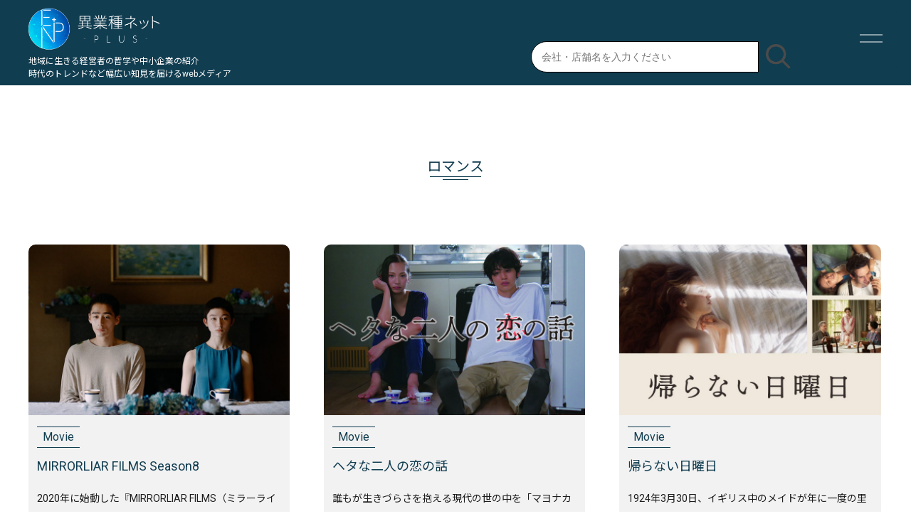

--- FILE ---
content_type: text/html; charset=UTF-8
request_url: https://e-gyousyu.com/genre/lovestory/
body_size: 10949
content:
<!DOCTYPE html>
<html lang="ja" >
<head>
    <!-- Google tag (gtag.js) -->
    <script async src="https://www.googletagmanager.com/gtag/js?id=G-E94G3RX53N"></script>
    <script>
    window.dataLayer = window.dataLayer || [];
    function gtag(){dataLayer.push(arguments);}
    gtag('js', new Date());

    gtag('config', 'G-E94G3RX53N');
    </script>
    <meta charset="UTF-8">
    <meta name="viewport" content="width=device-width,initial-scale=1">
        <link href="https://fonts.googleapis.com/css2?family=Noto+Sans+JP&family=Open+Sans&family=Roboto&display=swap" rel="stylesheet">
    <link rel="apple-touch-icon" href="https://e-gyousyu.com/wp/wp-content/themes/es/apple-touch-icon.png" sizes="180x180">
    <link rel="icon" type="image/png" href="https://e-gyousyu.com/wp/wp-content/themes/es/apple-touch-icon.png" sizes="192x192">
    <link rel="icon" href="https://e-gyousyu.com/favi.ico">
    <title>ロマンス &#8211; 異業種ネットplus | 地域に生きる経営者の哲学や時代のトレンドを届けるwebメディア | 月刊マスターズ | 月刊アンカー | 月刊ルーツ</title>
<meta name='robots' content='max-image-preview:large' />
<link rel='dns-prefetch' href='//ajax.googleapis.com' />
<link rel="alternate" type="application/rss+xml" title="異業種ネットplus | 地域に生きる経営者の哲学や時代のトレンドを届けるwebメディア | 月刊マスターズ | 月刊アンカー | 月刊ルーツ &raquo; ロマンス ジャンル のフィード" href="https://e-gyousyu.com/genre/lovestory/feed/" />
<style id='wp-img-auto-sizes-contain-inline-css' type='text/css'>
img:is([sizes=auto i],[sizes^="auto," i]){contain-intrinsic-size:3000px 1500px}
/*# sourceURL=wp-img-auto-sizes-contain-inline-css */
</style>
<style id='wp-emoji-styles-inline-css' type='text/css'>

	img.wp-smiley, img.emoji {
		display: inline !important;
		border: none !important;
		box-shadow: none !important;
		height: 1em !important;
		width: 1em !important;
		margin: 0 0.07em !important;
		vertical-align: -0.1em !important;
		background: none !important;
		padding: 0 !important;
	}
/*# sourceURL=wp-emoji-styles-inline-css */
</style>
<style id='wp-block-library-inline-css' type='text/css'>
:root{--wp-block-synced-color:#7a00df;--wp-block-synced-color--rgb:122,0,223;--wp-bound-block-color:var(--wp-block-synced-color);--wp-editor-canvas-background:#ddd;--wp-admin-theme-color:#007cba;--wp-admin-theme-color--rgb:0,124,186;--wp-admin-theme-color-darker-10:#006ba1;--wp-admin-theme-color-darker-10--rgb:0,107,160.5;--wp-admin-theme-color-darker-20:#005a87;--wp-admin-theme-color-darker-20--rgb:0,90,135;--wp-admin-border-width-focus:2px}@media (min-resolution:192dpi){:root{--wp-admin-border-width-focus:1.5px}}.wp-element-button{cursor:pointer}:root .has-very-light-gray-background-color{background-color:#eee}:root .has-very-dark-gray-background-color{background-color:#313131}:root .has-very-light-gray-color{color:#eee}:root .has-very-dark-gray-color{color:#313131}:root .has-vivid-green-cyan-to-vivid-cyan-blue-gradient-background{background:linear-gradient(135deg,#00d084,#0693e3)}:root .has-purple-crush-gradient-background{background:linear-gradient(135deg,#34e2e4,#4721fb 50%,#ab1dfe)}:root .has-hazy-dawn-gradient-background{background:linear-gradient(135deg,#faaca8,#dad0ec)}:root .has-subdued-olive-gradient-background{background:linear-gradient(135deg,#fafae1,#67a671)}:root .has-atomic-cream-gradient-background{background:linear-gradient(135deg,#fdd79a,#004a59)}:root .has-nightshade-gradient-background{background:linear-gradient(135deg,#330968,#31cdcf)}:root .has-midnight-gradient-background{background:linear-gradient(135deg,#020381,#2874fc)}:root{--wp--preset--font-size--normal:16px;--wp--preset--font-size--huge:42px}.has-regular-font-size{font-size:1em}.has-larger-font-size{font-size:2.625em}.has-normal-font-size{font-size:var(--wp--preset--font-size--normal)}.has-huge-font-size{font-size:var(--wp--preset--font-size--huge)}.has-text-align-center{text-align:center}.has-text-align-left{text-align:left}.has-text-align-right{text-align:right}.has-fit-text{white-space:nowrap!important}#end-resizable-editor-section{display:none}.aligncenter{clear:both}.items-justified-left{justify-content:flex-start}.items-justified-center{justify-content:center}.items-justified-right{justify-content:flex-end}.items-justified-space-between{justify-content:space-between}.screen-reader-text{border:0;clip-path:inset(50%);height:1px;margin:-1px;overflow:hidden;padding:0;position:absolute;width:1px;word-wrap:normal!important}.screen-reader-text:focus{background-color:#ddd;clip-path:none;color:#444;display:block;font-size:1em;height:auto;left:5px;line-height:normal;padding:15px 23px 14px;text-decoration:none;top:5px;width:auto;z-index:100000}html :where(.has-border-color){border-style:solid}html :where([style*=border-top-color]){border-top-style:solid}html :where([style*=border-right-color]){border-right-style:solid}html :where([style*=border-bottom-color]){border-bottom-style:solid}html :where([style*=border-left-color]){border-left-style:solid}html :where([style*=border-width]){border-style:solid}html :where([style*=border-top-width]){border-top-style:solid}html :where([style*=border-right-width]){border-right-style:solid}html :where([style*=border-bottom-width]){border-bottom-style:solid}html :where([style*=border-left-width]){border-left-style:solid}html :where(img[class*=wp-image-]){height:auto;max-width:100%}:where(figure){margin:0 0 1em}html :where(.is-position-sticky){--wp-admin--admin-bar--position-offset:var(--wp-admin--admin-bar--height,0px)}@media screen and (max-width:600px){html :where(.is-position-sticky){--wp-admin--admin-bar--position-offset:0px}}

/*# sourceURL=wp-block-library-inline-css */
</style><style id='wp-block-paragraph-inline-css' type='text/css'>
.is-small-text{font-size:.875em}.is-regular-text{font-size:1em}.is-large-text{font-size:2.25em}.is-larger-text{font-size:3em}.has-drop-cap:not(:focus):first-letter{float:left;font-size:8.4em;font-style:normal;font-weight:100;line-height:.68;margin:.05em .1em 0 0;text-transform:uppercase}body.rtl .has-drop-cap:not(:focus):first-letter{float:none;margin-left:.1em}p.has-drop-cap.has-background{overflow:hidden}:root :where(p.has-background){padding:1.25em 2.375em}:where(p.has-text-color:not(.has-link-color)) a{color:inherit}p.has-text-align-left[style*="writing-mode:vertical-lr"],p.has-text-align-right[style*="writing-mode:vertical-rl"]{rotate:180deg}
/*# sourceURL=https://e-gyousyu.com/wp/wp-includes/blocks/paragraph/style.min.css */
</style>
<style id='global-styles-inline-css' type='text/css'>
:root{--wp--preset--aspect-ratio--square: 1;--wp--preset--aspect-ratio--4-3: 4/3;--wp--preset--aspect-ratio--3-4: 3/4;--wp--preset--aspect-ratio--3-2: 3/2;--wp--preset--aspect-ratio--2-3: 2/3;--wp--preset--aspect-ratio--16-9: 16/9;--wp--preset--aspect-ratio--9-16: 9/16;--wp--preset--color--black: #000000;--wp--preset--color--cyan-bluish-gray: #abb8c3;--wp--preset--color--white: #ffffff;--wp--preset--color--pale-pink: #f78da7;--wp--preset--color--vivid-red: #cf2e2e;--wp--preset--color--luminous-vivid-orange: #ff6900;--wp--preset--color--luminous-vivid-amber: #fcb900;--wp--preset--color--light-green-cyan: #7bdcb5;--wp--preset--color--vivid-green-cyan: #00d084;--wp--preset--color--pale-cyan-blue: #8ed1fc;--wp--preset--color--vivid-cyan-blue: #0693e3;--wp--preset--color--vivid-purple: #9b51e0;--wp--preset--gradient--vivid-cyan-blue-to-vivid-purple: linear-gradient(135deg,rgb(6,147,227) 0%,rgb(155,81,224) 100%);--wp--preset--gradient--light-green-cyan-to-vivid-green-cyan: linear-gradient(135deg,rgb(122,220,180) 0%,rgb(0,208,130) 100%);--wp--preset--gradient--luminous-vivid-amber-to-luminous-vivid-orange: linear-gradient(135deg,rgb(252,185,0) 0%,rgb(255,105,0) 100%);--wp--preset--gradient--luminous-vivid-orange-to-vivid-red: linear-gradient(135deg,rgb(255,105,0) 0%,rgb(207,46,46) 100%);--wp--preset--gradient--very-light-gray-to-cyan-bluish-gray: linear-gradient(135deg,rgb(238,238,238) 0%,rgb(169,184,195) 100%);--wp--preset--gradient--cool-to-warm-spectrum: linear-gradient(135deg,rgb(74,234,220) 0%,rgb(151,120,209) 20%,rgb(207,42,186) 40%,rgb(238,44,130) 60%,rgb(251,105,98) 80%,rgb(254,248,76) 100%);--wp--preset--gradient--blush-light-purple: linear-gradient(135deg,rgb(255,206,236) 0%,rgb(152,150,240) 100%);--wp--preset--gradient--blush-bordeaux: linear-gradient(135deg,rgb(254,205,165) 0%,rgb(254,45,45) 50%,rgb(107,0,62) 100%);--wp--preset--gradient--luminous-dusk: linear-gradient(135deg,rgb(255,203,112) 0%,rgb(199,81,192) 50%,rgb(65,88,208) 100%);--wp--preset--gradient--pale-ocean: linear-gradient(135deg,rgb(255,245,203) 0%,rgb(182,227,212) 50%,rgb(51,167,181) 100%);--wp--preset--gradient--electric-grass: linear-gradient(135deg,rgb(202,248,128) 0%,rgb(113,206,126) 100%);--wp--preset--gradient--midnight: linear-gradient(135deg,rgb(2,3,129) 0%,rgb(40,116,252) 100%);--wp--preset--font-size--small: 13px;--wp--preset--font-size--medium: 20px;--wp--preset--font-size--large: 36px;--wp--preset--font-size--x-large: 42px;--wp--preset--spacing--20: 0.44rem;--wp--preset--spacing--30: 0.67rem;--wp--preset--spacing--40: 1rem;--wp--preset--spacing--50: 1.5rem;--wp--preset--spacing--60: 2.25rem;--wp--preset--spacing--70: 3.38rem;--wp--preset--spacing--80: 5.06rem;--wp--preset--shadow--natural: 6px 6px 9px rgba(0, 0, 0, 0.2);--wp--preset--shadow--deep: 12px 12px 50px rgba(0, 0, 0, 0.4);--wp--preset--shadow--sharp: 6px 6px 0px rgba(0, 0, 0, 0.2);--wp--preset--shadow--outlined: 6px 6px 0px -3px rgb(255, 255, 255), 6px 6px rgb(0, 0, 0);--wp--preset--shadow--crisp: 6px 6px 0px rgb(0, 0, 0);}:where(.is-layout-flex){gap: 0.5em;}:where(.is-layout-grid){gap: 0.5em;}body .is-layout-flex{display: flex;}.is-layout-flex{flex-wrap: wrap;align-items: center;}.is-layout-flex > :is(*, div){margin: 0;}body .is-layout-grid{display: grid;}.is-layout-grid > :is(*, div){margin: 0;}:where(.wp-block-columns.is-layout-flex){gap: 2em;}:where(.wp-block-columns.is-layout-grid){gap: 2em;}:where(.wp-block-post-template.is-layout-flex){gap: 1.25em;}:where(.wp-block-post-template.is-layout-grid){gap: 1.25em;}.has-black-color{color: var(--wp--preset--color--black) !important;}.has-cyan-bluish-gray-color{color: var(--wp--preset--color--cyan-bluish-gray) !important;}.has-white-color{color: var(--wp--preset--color--white) !important;}.has-pale-pink-color{color: var(--wp--preset--color--pale-pink) !important;}.has-vivid-red-color{color: var(--wp--preset--color--vivid-red) !important;}.has-luminous-vivid-orange-color{color: var(--wp--preset--color--luminous-vivid-orange) !important;}.has-luminous-vivid-amber-color{color: var(--wp--preset--color--luminous-vivid-amber) !important;}.has-light-green-cyan-color{color: var(--wp--preset--color--light-green-cyan) !important;}.has-vivid-green-cyan-color{color: var(--wp--preset--color--vivid-green-cyan) !important;}.has-pale-cyan-blue-color{color: var(--wp--preset--color--pale-cyan-blue) !important;}.has-vivid-cyan-blue-color{color: var(--wp--preset--color--vivid-cyan-blue) !important;}.has-vivid-purple-color{color: var(--wp--preset--color--vivid-purple) !important;}.has-black-background-color{background-color: var(--wp--preset--color--black) !important;}.has-cyan-bluish-gray-background-color{background-color: var(--wp--preset--color--cyan-bluish-gray) !important;}.has-white-background-color{background-color: var(--wp--preset--color--white) !important;}.has-pale-pink-background-color{background-color: var(--wp--preset--color--pale-pink) !important;}.has-vivid-red-background-color{background-color: var(--wp--preset--color--vivid-red) !important;}.has-luminous-vivid-orange-background-color{background-color: var(--wp--preset--color--luminous-vivid-orange) !important;}.has-luminous-vivid-amber-background-color{background-color: var(--wp--preset--color--luminous-vivid-amber) !important;}.has-light-green-cyan-background-color{background-color: var(--wp--preset--color--light-green-cyan) !important;}.has-vivid-green-cyan-background-color{background-color: var(--wp--preset--color--vivid-green-cyan) !important;}.has-pale-cyan-blue-background-color{background-color: var(--wp--preset--color--pale-cyan-blue) !important;}.has-vivid-cyan-blue-background-color{background-color: var(--wp--preset--color--vivid-cyan-blue) !important;}.has-vivid-purple-background-color{background-color: var(--wp--preset--color--vivid-purple) !important;}.has-black-border-color{border-color: var(--wp--preset--color--black) !important;}.has-cyan-bluish-gray-border-color{border-color: var(--wp--preset--color--cyan-bluish-gray) !important;}.has-white-border-color{border-color: var(--wp--preset--color--white) !important;}.has-pale-pink-border-color{border-color: var(--wp--preset--color--pale-pink) !important;}.has-vivid-red-border-color{border-color: var(--wp--preset--color--vivid-red) !important;}.has-luminous-vivid-orange-border-color{border-color: var(--wp--preset--color--luminous-vivid-orange) !important;}.has-luminous-vivid-amber-border-color{border-color: var(--wp--preset--color--luminous-vivid-amber) !important;}.has-light-green-cyan-border-color{border-color: var(--wp--preset--color--light-green-cyan) !important;}.has-vivid-green-cyan-border-color{border-color: var(--wp--preset--color--vivid-green-cyan) !important;}.has-pale-cyan-blue-border-color{border-color: var(--wp--preset--color--pale-cyan-blue) !important;}.has-vivid-cyan-blue-border-color{border-color: var(--wp--preset--color--vivid-cyan-blue) !important;}.has-vivid-purple-border-color{border-color: var(--wp--preset--color--vivid-purple) !important;}.has-vivid-cyan-blue-to-vivid-purple-gradient-background{background: var(--wp--preset--gradient--vivid-cyan-blue-to-vivid-purple) !important;}.has-light-green-cyan-to-vivid-green-cyan-gradient-background{background: var(--wp--preset--gradient--light-green-cyan-to-vivid-green-cyan) !important;}.has-luminous-vivid-amber-to-luminous-vivid-orange-gradient-background{background: var(--wp--preset--gradient--luminous-vivid-amber-to-luminous-vivid-orange) !important;}.has-luminous-vivid-orange-to-vivid-red-gradient-background{background: var(--wp--preset--gradient--luminous-vivid-orange-to-vivid-red) !important;}.has-very-light-gray-to-cyan-bluish-gray-gradient-background{background: var(--wp--preset--gradient--very-light-gray-to-cyan-bluish-gray) !important;}.has-cool-to-warm-spectrum-gradient-background{background: var(--wp--preset--gradient--cool-to-warm-spectrum) !important;}.has-blush-light-purple-gradient-background{background: var(--wp--preset--gradient--blush-light-purple) !important;}.has-blush-bordeaux-gradient-background{background: var(--wp--preset--gradient--blush-bordeaux) !important;}.has-luminous-dusk-gradient-background{background: var(--wp--preset--gradient--luminous-dusk) !important;}.has-pale-ocean-gradient-background{background: var(--wp--preset--gradient--pale-ocean) !important;}.has-electric-grass-gradient-background{background: var(--wp--preset--gradient--electric-grass) !important;}.has-midnight-gradient-background{background: var(--wp--preset--gradient--midnight) !important;}.has-small-font-size{font-size: var(--wp--preset--font-size--small) !important;}.has-medium-font-size{font-size: var(--wp--preset--font-size--medium) !important;}.has-large-font-size{font-size: var(--wp--preset--font-size--large) !important;}.has-x-large-font-size{font-size: var(--wp--preset--font-size--x-large) !important;}
/*# sourceURL=global-styles-inline-css */
</style>

<style id='classic-theme-styles-inline-css' type='text/css'>
/*! This file is auto-generated */
.wp-block-button__link{color:#fff;background-color:#32373c;border-radius:9999px;box-shadow:none;text-decoration:none;padding:calc(.667em + 2px) calc(1.333em + 2px);font-size:1.125em}.wp-block-file__button{background:#32373c;color:#fff;text-decoration:none}
/*# sourceURL=/wp-includes/css/classic-themes.min.css */
</style>
<link rel='stylesheet' id='resetCss-css' href='https://e-gyousyu.com/wp/wp-content/themes/es/css/reset.css?ver=c7e9694e5fe8166cc145427a99247366' type='text/css' media='all' />
<link rel='stylesheet' id='themeStyle-css' href='https://e-gyousyu.com/wp/wp-content/themes/es/style.css?ver=c7e9694e5fe8166cc145427a99247366' type='text/css' media='all' />
<link rel='stylesheet' id='archivePageStyleCss-css' href='https://e-gyousyu.com/wp/wp-content/themes/es/css/archive-style.css?ver=c7e9694e5fe8166cc145427a99247366' type='text/css' media='all' />
<script type="text/javascript" src="https://ajax.googleapis.com/ajax/libs/jquery/3.5.1/jquery.min.js?ver=3.5.1" id="jquery-js"></script>
<script type="text/javascript" src="https://e-gyousyu.com/wp/wp-content/themes/es/js/origin.js?ver=c7e9694e5fe8166cc145427a99247366" id="originJs-js"></script>
<link rel="https://api.w.org/" href="https://e-gyousyu.com/wp-json/" /><link rel="alternate" title="JSON" type="application/json" href="https://e-gyousyu.com/wp-json/wp/v2/genre/18" /><link rel="EditURI" type="application/rsd+xml" title="RSD" href="https://e-gyousyu.com/wp/xmlrpc.php?rsd" />

</head>
<body ontouchstart="" class="archive tax-genre term-lovestory term-18 wp-theme-es" >
       <header>
        <div class="header_content_wrapper">
            <div class="head_content_wrapper">
                <div class="rogo_info">
                    <h1><a href="https://e-gyousyu.com/"><img src="https://e-gyousyu.com/wp/wp-content/themes/es/img/bc_rogo.png" alt="「異業種ネットplus – 地域に生きる経営者の哲学や中小企業の紹介、時代のトレンドなど幅広い知見を届けるwebメディア」のロゴマーク"></a></h1>
                    <p class="pc"><small>地域に生きる経営者の哲学や中小企業の紹介<br>時代のトレンドなど幅広い知見を届けるwebメディア</small></p>
                </div>
                <div class="head_content_child_wrapper pc">
                    <div id="searchform_wrapper">
                        <form role="search" method="get" id="searchform" class="searchform" action="https://e-gyousyu.com/">
				<div class="get_search">
					<input type="search" value="" name="s" id="s" placeholder="会社・店舗名を入力ください">
                    <!-- [echo esc_attr( get_post_type() );]で現在表示されているページのポストタイプを自動で認識 -->
                    <input type="hidden" value="new" name="post_type">
                    <input type="hidden" value="especially" name="post_type">
					<p><input type="submit" id="searchsubmit" value=""></p>
				</div>
</form>                    </div>
                </div>
                <nav id="h_nav">
                   <p class="hm_btn"><button type="button">&nbsp;</button></p>
                    <ul class="none">
                        <li class="search_box sp">
                            <div id="searchform_wrapper">
                                <form role="search" method="get" id="searchform" class="searchform" action="https://e-gyousyu.com/">
				<div class="get_search">
					<input type="search" value="" name="s" id="s" placeholder="会社・店舗名を入力ください">
                    <!-- [echo esc_attr( get_post_type() );]で現在表示されているページのポストタイプを自動で認識 -->
                    <input type="hidden" value="new" name="post_type">
                    <input type="hidden" value="especially" name="post_type">
					<p><input type="submit" id="searchsubmit" value=""></p>
				</div>
</form>                            </div>
                        </li>
                            <li><a href="https://e-gyousyu.com/">トップへ<span>─HOME─</span></a></li>
    <li><a href="https://e-gyousyu.com/#sl_sec">注目の企業<span>─Spot&nbsp;Light─</span></a></li>
    <li><a href="https://e-gyousyu.com/#new_sec">新着記事<span>─New─</span></a></li>
    <li><a href="https://e-gyousyu.com/#si_sec">特集企画<span>─Special&nbsp;Issue─</span></a></li>
    <li><a href="https://e-gyousyu.com/#series_sec">連載一覧<span>─Series&nbsp;List─</span></a></li>
    <li><a href="https://e-gyousyu.com/#column_sec">コラム<span>─Column─</span></a></li>
    <li><a href="https://e-gyousyu.com/#movie_sec">映画<span>─Movie─</span></a></li>
    <li><a href="https://e-gyousyu.com/about">このサイトについて<span>─About─</span></a></li>
    <li><a href="https://e-gyousyu.com/#contact_sec">お問い合わせ<span>─Contact─</span></a></li>
                        <li class="search_details_box"><a href="https://e-gyousyu.com/search_details">条件を指定して検索</a></li>
                    </ul>
                </nav>
            </div>
        </div>
        
                
    </header>
    
    
<main id="archive_main">
    <section>
       <h2 class="archive_title">ロマンス       
              
       </h2>
       
       
      <div class="content_parent_wrapper">
      
               
        <article class="post-9469 movie type-movie status-publish has-post-thumbnail hentry genre-sf genre-entertainment genre-comedies genre-suspense genre-mov-social genre-human genre-fantasy genre-horror genre-lovestory">
                
                                    <div class="sub_contents">
                        <div class="sub_content_box">
                               <div class="sub_content_box_main"><a href="https://e-gyousyu.com/movie/202601b/">
                                    <figure class="client_ph adjust_ph">
                                                                                <img width="750" height="500" src="https://e-gyousyu.com/wp/wp-content/uploads/2025/12/202601bsub-min2.jpg" class="attachment-post-thumbnail size-post-thumbnail wp-post-image" alt="" decoding="async" fetchpriority="high" srcset="https://e-gyousyu.com/wp/wp-content/uploads/2025/12/202601bsub-min2.jpg 750w, https://e-gyousyu.com/wp/wp-content/uploads/2025/12/202601bsub-min2-300x200.jpg 300w" sizes="(max-width: 750px) 100vw, 750px" />                                                                                                                        <span class="hover_off">6本の短編が響きあう、極上の映画体験</span>
                                                                            </figure>
                                    <div>
                                                                              <h4>Movie</h4>
                                                                              <h5>MIRRORLIAR FILMS Season8</h5>
                                        <p>2020年に始動した『MIRRORLIAR FILMS（ミラーライアーフィルムズ）』は、伊藤主税、阿部進之介、山田孝之らがプロデュースする、メジャーとインディー [&hellip;]</p>
                                    </div>
                                </a></div>
                                <div class="sub_content_box_sub">
                                                                            <p><a href="https://e-gyousyu.com/genre/sf/" rel="tag">SF</a><a href="https://e-gyousyu.com/genre/entertainment/" rel="tag">エンターテイメント</a><a href="https://e-gyousyu.com/genre/comedies/" rel="tag">コメディ</a><a href="https://e-gyousyu.com/genre/suspense/" rel="tag">サスペンス</a><a href="https://e-gyousyu.com/genre/mov-social/" rel="tag">ソーシャル</a><a href="https://e-gyousyu.com/genre/human/" rel="tag">ヒューマンドラマ</a><a href="https://e-gyousyu.com/genre/fantasy/" rel="tag">ファンタジー</a><a href="https://e-gyousyu.com/genre/horror/" rel="tag">ホラー</a><a href="https://e-gyousyu.com/genre/lovestory/" rel="tag">ロマンス</a></p>
                                                                                                                <p>2026年1月</p>
                                                                    </div>
                            </div>
                    </div>
                
                                
        </article>
        
                
        <article class="post-4612 movie type-movie status-publish has-post-thumbnail hentry genre-lovestory">
                
                                    <div class="sub_contents">
                        <div class="sub_content_box">
                               <div class="sub_content_box_main"><a href="https://e-gyousyu.com/movie/202207a/">
                                    <figure class="client_ph adjust_ph">
                                                                                <img width="750" height="500" src="https://e-gyousyu.com/wp/wp-content/uploads/2022/06/202207a-min.jpg" class="attachment-post-thumbnail size-post-thumbnail wp-post-image" alt="" decoding="async" srcset="https://e-gyousyu.com/wp/wp-content/uploads/2022/06/202207a-min.jpg 750w, https://e-gyousyu.com/wp/wp-content/uploads/2022/06/202207a-min-300x200.jpg 300w" sizes="(max-width: 750px) 100vw, 750px" />                                                                                                                        <span class="hover_off">生きるのがヘタな二人のささやかな日々</span>
                                                                            </figure>
                                    <div>
                                                                              <h4>Movie</h4>
                                                                              <h5>ヘタな二人の恋の話</h5>
                                        <p>誰もが生きづらさを抱える現代の世の中を「マヨナカ＝真夜中」に例え、必死に生きる若者たちの恋と性を描く映画レーベル「マヨナカキネマ」。『ヘタな二人の恋の話』は、そ [&hellip;]</p>
                                    </div>
                                </a></div>
                                <div class="sub_content_box_sub">
                                                                            <p><a href="https://e-gyousyu.com/genre/lovestory/" rel="tag">ロマンス</a></p>
                                                                                                                <p>2022年7月号</p>
                                                                    </div>
                            </div>
                    </div>
                
                                
        </article>
        
                
        <article class="post-4309 movie type-movie status-publish has-post-thumbnail hentry genre-lovestory">
                
                                    <div class="sub_contents">
                        <div class="sub_content_box">
                               <div class="sub_content_box_main"><a href="https://e-gyousyu.com/movie/202205a/">
                                    <figure class="client_ph adjust_ph">
                                                                                <img width="750" height="500" src="https://e-gyousyu.com/wp/wp-content/uploads/2022/04/202205a-min.jpg" class="attachment-post-thumbnail size-post-thumbnail wp-post-image" alt="" decoding="async" srcset="https://e-gyousyu.com/wp/wp-content/uploads/2022/04/202205a-min.jpg 750w, https://e-gyousyu.com/wp/wp-content/uploads/2022/04/202205a-min-300x200.jpg 300w" sizes="(max-width: 750px) 100vw, 750px" />                                                                                                                        <span class="hover_off">生涯をかけて手繰り寄せる、あの1日</span>
                                                                            </figure>
                                    <div>
                                                                              <h4>Movie</h4>
                                                                              <h5>帰らない日曜日</h5>
                                        <p>1924年3月30日、イギリス中のメイドが年に一度の里帰りを許される母の日。ニヴン家で働く孤児のジェーンには帰る家がない。ニヴン家、シェリンガム家、ホブデイ家の [&hellip;]</p>
                                    </div>
                                </a></div>
                                <div class="sub_content_box_sub">
                                                                            <p><a href="https://e-gyousyu.com/genre/lovestory/" rel="tag">ロマンス</a></p>
                                                                                                                <p>2022年5月号</p>
                                                                    </div>
                            </div>
                    </div>
                
                                
        </article>
        
                
        <article class="post-3926 movie type-movie status-publish has-post-thumbnail hentry genre-lovestory">
                
                                    <div class="sub_contents">
                        <div class="sub_content_box">
                               <div class="sub_content_box_main"><a href="https://e-gyousyu.com/movie/202202a/">
                                    <figure class="client_ph adjust_ph">
                                                                                <img width="750" height="500" src="https://e-gyousyu.com/wp/wp-content/uploads/2022/01/202202a-min.jpg" class="attachment-post-thumbnail size-post-thumbnail wp-post-image" alt="" decoding="async" loading="lazy" srcset="https://e-gyousyu.com/wp/wp-content/uploads/2022/01/202202a-min.jpg 750w, https://e-gyousyu.com/wp/wp-content/uploads/2022/01/202202a-min-300x200.jpg 300w" sizes="auto, (max-width: 750px) 100vw, 750px" />                                                                                                                        <span class="hover_off">ふと蘇る、儚くて愛しい日々──</span>
                                                                            </figure>
                                    <div>
                                                                              <h4>Movie</h4>
                                                                              <h5>ちょっと思い出しただけ</h5>
                                        <p>過去の思い出は美しいものばかりではない。苦しんだり悲しんだり怒ったり泣いたり。色々な感情が渦巻いて、挙げ句に人生が嫌になってしまう瞬間だってきっとある。それでも [&hellip;]</p>
                                    </div>
                                </a></div>
                                <div class="sub_content_box_sub">
                                                                            <p><a href="https://e-gyousyu.com/genre/lovestory/" rel="tag">ロマンス</a></p>
                                                                                                                <p>2022年2月号</p>
                                                                    </div>
                            </div>
                    </div>
                
                                
        </article>
        
                
        <article class="post-2492 movie type-movie status-publish has-post-thumbnail hentry genre-lovestory">
                
                                    <div class="sub_contents">
                        <div class="sub_content_box">
                               <div class="sub_content_box_main"><a href="https://e-gyousyu.com/movie/202108a/">
                                    <figure class="client_ph adjust_ph">
                                                                                <img width="750" height="500" src="https://e-gyousyu.com/wp/wp-content/uploads/2021/07/202108a-min.jpg" class="attachment-post-thumbnail size-post-thumbnail wp-post-image" alt="" decoding="async" loading="lazy" srcset="https://e-gyousyu.com/wp/wp-content/uploads/2021/07/202108a-min.jpg 750w, https://e-gyousyu.com/wp/wp-content/uploads/2021/07/202108a-min-300x200.jpg 300w" sizes="auto, (max-width: 750px) 100vw, 750px" />                                                                                                                        <span class="hover_off">“偏人”同士の可笑しくて切ない恋のかたち</span>
                                                                            </figure>
                                    <div>
                                                                              <h4>Movie</h4>
                                                                              <h5>恋の病 潔癖なふたりのビフォーアフター</h5>
                                        <p>「自分にないものを持っている人」と、「自分と同じ気持ちを共有できる人」。それは全く相反するものだけど、恋愛ってその両方があって成り立つような気がする。お互いの凸 [&hellip;]</p>
                                    </div>
                                </a></div>
                                <div class="sub_content_box_sub">
                                                                            <p><a href="https://e-gyousyu.com/genre/lovestory/" rel="tag">ロマンス</a></p>
                                                                                                                <p>2021年8月号</p>
                                                                    </div>
                            </div>
                    </div>
                
                                
        </article>
        
                
        <article class="post-2496 movie type-movie status-publish has-post-thumbnail hentry genre-lovestory">
                
                                    <div class="sub_contents">
                        <div class="sub_content_box">
                               <div class="sub_content_box_main"><a href="https://e-gyousyu.com/movie/202108b/">
                                    <figure class="client_ph adjust_ph">
                                                                                <img width="750" height="500" src="https://e-gyousyu.com/wp/wp-content/uploads/2021/07/202108b-min.jpg" class="attachment-post-thumbnail size-post-thumbnail wp-post-image" alt="" decoding="async" loading="lazy" srcset="https://e-gyousyu.com/wp/wp-content/uploads/2021/07/202108b-min.jpg 750w, https://e-gyousyu.com/wp/wp-content/uploads/2021/07/202108b-min-300x200.jpg 300w" sizes="auto, (max-width: 750px) 100vw, 750px" />                                                                                                                        <span class="hover_off">葬り去れるだろうか、
あの夏が見せた幻を</span>
                                                                            </figure>
                                    <div>
                                                                              <h4>Movie</h4>
                                                                              <h5>Summer of 85</h5>
                                        <p>1985年、フランス・ノルマンディーの海辺──ヨットで一人沖に出た16歳のアレックスは突然の嵐に見舞われ、転覆してしまう。助けを求める彼に手を差し伸べたのが、1 [&hellip;]</p>
                                    </div>
                                </a></div>
                                <div class="sub_content_box_sub">
                                                                            <p><a href="https://e-gyousyu.com/genre/lovestory/" rel="tag">ロマンス</a></p>
                                                                                                                <p>2021年8月号</p>
                                                                    </div>
                            </div>
                    </div>
                
                                
        </article>
        
                
        <article class="post-470 movie type-movie status-publish has-post-thumbnail hentry genre-lovestory">
                
                                    <div class="sub_contents">
                        <div class="sub_content_box">
                               <div class="sub_content_box_main"><a href="https://e-gyousyu.com/movie/202012a/">
                                    <figure class="client_ph adjust_ph">
                                                                                <img width="750" height="500" src="https://e-gyousyu.com/wp/wp-content/uploads/2020/11/202012a-th-min.jpg" class="attachment-post-thumbnail size-post-thumbnail wp-post-image" alt="" decoding="async" loading="lazy" srcset="https://e-gyousyu.com/wp/wp-content/uploads/2020/11/202012a-th-min.jpg 750w, https://e-gyousyu.com/wp/wp-content/uploads/2020/11/202012a-th-min-300x200.jpg 300w" sizes="auto, (max-width: 750px) 100vw, 750px" />                                                                                                                        <span class="hover_off">令和女子必見、わかりみ深すぎ崖っぷちロマンス!</span>
                                                                            </figure>
                                    <div>
                                                                              <h4>Movie</h4>
                                                                              <h5>私をくいとめて</h5>
                                        <p>黒田みつ子、31 歳。平日は会社員として働き、休日はいきいきとおひとりさまライフをエンジョイするいまどきの独身女性だ。長らく恋人不在のみつ子がそれでも一人で楽し [&hellip;]</p>
                                    </div>
                                </a></div>
                                <div class="sub_content_box_sub">
                                                                            <p><a href="https://e-gyousyu.com/genre/lovestory/" rel="tag">ロマンス</a></p>
                                                                                                                <p>2020年12月号</p>
                                                                    </div>
                            </div>
                    </div>
                
                                
        </article>
        
                
        <article class="post-252 movie type-movie status-publish has-post-thumbnail hentry genre-human genre-lovestory">
                
                                    <div class="sub_contents">
                        <div class="sub_content_box">
                               <div class="sub_content_box_main"><a href="https://e-gyousyu.com/movie/movie202009a/">
                                    <figure class="client_ph adjust_ph">
                                                                                <img width="750" height="500" src="https://e-gyousyu.com/wp/wp-content/uploads/2020/10/202009a.jpg" class="attachment-post-thumbnail size-post-thumbnail wp-post-image" alt="" decoding="async" loading="lazy" srcset="https://e-gyousyu.com/wp/wp-content/uploads/2020/10/202009a.jpg 750w, https://e-gyousyu.com/wp/wp-content/uploads/2020/10/202009a-300x200.jpg 300w" sizes="auto, (max-width: 750px) 100vw, 750px" />                                                                                                                        <span class="hover_off">たった一度のキスから溢れ出す友情以上の想い</span>
                                                                            </figure>
                                    <div>
                                                                              <h4>Movie</h4>
                                                                              <h5>マティアス＆マキシム</h5>
                                        <p>今の関係を壊したくない。だからこの気持ちは胸にしまっておこう─そうして本当の想いを相手に伝えられなかった経験が、あなたにもあるのではないだろうか。気づかれなけれ [&hellip;]</p>
                                    </div>
                                </a></div>
                                <div class="sub_content_box_sub">
                                                                            <p><a href="https://e-gyousyu.com/genre/human/" rel="tag">ヒューマンドラマ</a><a href="https://e-gyousyu.com/genre/lovestory/" rel="tag">ロマンス</a></p>
                                                                                                                <p>2020年9月号</p>
                                                                    </div>
                            </div>
                    </div>
                
                                
        </article>
        
              </div>
    </section>
    <div class="pagination_link">
            </div>
    <div class="inputRangeSlider">
        <input type="range">
        <a href=""><span></span>ページ目に移動</a>
    </div>
</main>

    <footer>
        <div class="footer_content">
           <p class="gotop"><a href="#">Page&nbsp;Top</a></p>
           <nav class="footer_nav">
               <ol>
                        <li><a href="https://e-gyousyu.com/">トップへ<span>─HOME─</span></a></li>
    <li><a href="https://e-gyousyu.com/#sl_sec">注目の企業<span>─Spot&nbsp;Light─</span></a></li>
    <li><a href="https://e-gyousyu.com/#new_sec">新着記事<span>─New─</span></a></li>
    <li><a href="https://e-gyousyu.com/#si_sec">特集企画<span>─Special&nbsp;Issue─</span></a></li>
    <li><a href="https://e-gyousyu.com/#series_sec">連載一覧<span>─Series&nbsp;List─</span></a></li>
    <li><a href="https://e-gyousyu.com/#column_sec">コラム<span>─Column─</span></a></li>
    <li><a href="https://e-gyousyu.com/#movie_sec">映画<span>─Movie─</span></a></li>
    <li><a href="https://e-gyousyu.com/about">このサイトについて<span>─About─</span></a></li>
    <li><a href="https://e-gyousyu.com/#contact_sec">お問い合わせ<span>─Contact─</span></a></li>
                    <li><a href="https://e-gyousyu.com/search_details">詳細検索ページ<span>─Detailed&nbsp;Search─</span></a></li>
               </ol>
           </nav>
           <dl class="owner_info">
               <dt><span>運営者情報：</span><p><a href="https://ie-design.co.jp/" target="_blank">株式会社 IED</a>（親会社：<a href="http://www.kokusaig.co.jp/" target="_blank">株式会社 国際通信社ホールディングス</a>）</p></dt>
               <dt>代表者：代表取締役&nbsp;&nbsp;&nbsp;中黒&nbsp;靖</dt>
               <dt>所在地：〒550-0012&nbsp;&nbsp;&nbsp;大阪市西区立売堀1-7-18&nbsp;国際通信社ビル6F</dt>
               <dt>お問合せの受付は、平日の9：00～18:00となりますのでご了承くださいませ。回答は、2〜3営業日内にさせて頂きます。<br>※休日及び営業時間外(18:00以降)のお問い合わせは、次営業日以降の対応となります。</dt>
               <dd><a style="display:block;margin:.5em 0;" href="https://e-gyousyu.com/privacy">・個人情報保護方針（プライバシーポリシー）</a></dd>
           </dl>
           <div class="bn_box">
               <div class="other_bn">
                   <p><a href="http://e-gyousyu.net/" target="_blank" rel="noopener noreferrer"><img src="https://e-gyousyu.com/wp/wp-content/themes/es/img/bn_e-gyousyu.jpg" alt="異業種ネットのロゴバナー"></a></p>
               </div>
               <div>
                  <p id="magazinesIntro">掲載元雑誌<span>マスターズ・アンカー・ルーツ</span></p>
                  <div>
                       <p><a href="https://monthly-masters.jp/" target="_blank" rel="noopener noreferrer"><img src="https://e-gyousyu.com/wp/wp-content/themes/es/img/ma_rogo.svg" alt="月刊誌マスターズのロゴ"></a></p>
                       <p><a href="https://monthly-anchor.jp/" target="_blank" rel="noopener noreferrer"><img src="https://e-gyousyu.com/wp/wp-content/themes/es/img/ak_rogo.svg" alt="月刊誌アンカーのロゴ"></a></p>
                       <p><a href="https://monthly-routes.jp/" target="_blank" rel="noopener noreferrer"><img src="https://e-gyousyu.com/wp/wp-content/themes/es/img/rt_rogo.svg" alt="月刊誌ルーツのロゴ"></a></p>
                  </div>
               </div>
           </div>
        </div>
        <p class="cr_txt"><small>&copy;&nbsp;異業種ネット&nbsp;-PLUS-&nbsp;All&nbsp;Rights&nbsp;Reserved.</small></p>
    </footer>
        <script type="speculationrules">
{"prefetch":[{"source":"document","where":{"and":[{"href_matches":"/*"},{"not":{"href_matches":["/wp/wp-*.php","/wp/wp-admin/*","/wp/wp-content/uploads/*","/wp/wp-content/*","/wp/wp-content/plugins/*","/wp/wp-content/themes/es/*","/*\\?(.+)"]}},{"not":{"selector_matches":"a[rel~=\"nofollow\"]"}},{"not":{"selector_matches":".no-prefetch, .no-prefetch a"}}]},"eagerness":"conservative"}]}
</script>
<script id="wp-emoji-settings" type="application/json">
{"baseUrl":"https://s.w.org/images/core/emoji/17.0.2/72x72/","ext":".png","svgUrl":"https://s.w.org/images/core/emoji/17.0.2/svg/","svgExt":".svg","source":{"concatemoji":"https://e-gyousyu.com/wp/wp-includes/js/wp-emoji-release.min.js?ver=c7e9694e5fe8166cc145427a99247366"}}
</script>
<script type="module">
/* <![CDATA[ */
/*! This file is auto-generated */
const a=JSON.parse(document.getElementById("wp-emoji-settings").textContent),o=(window._wpemojiSettings=a,"wpEmojiSettingsSupports"),s=["flag","emoji"];function i(e){try{var t={supportTests:e,timestamp:(new Date).valueOf()};sessionStorage.setItem(o,JSON.stringify(t))}catch(e){}}function c(e,t,n){e.clearRect(0,0,e.canvas.width,e.canvas.height),e.fillText(t,0,0);t=new Uint32Array(e.getImageData(0,0,e.canvas.width,e.canvas.height).data);e.clearRect(0,0,e.canvas.width,e.canvas.height),e.fillText(n,0,0);const a=new Uint32Array(e.getImageData(0,0,e.canvas.width,e.canvas.height).data);return t.every((e,t)=>e===a[t])}function p(e,t){e.clearRect(0,0,e.canvas.width,e.canvas.height),e.fillText(t,0,0);var n=e.getImageData(16,16,1,1);for(let e=0;e<n.data.length;e++)if(0!==n.data[e])return!1;return!0}function u(e,t,n,a){switch(t){case"flag":return n(e,"\ud83c\udff3\ufe0f\u200d\u26a7\ufe0f","\ud83c\udff3\ufe0f\u200b\u26a7\ufe0f")?!1:!n(e,"\ud83c\udde8\ud83c\uddf6","\ud83c\udde8\u200b\ud83c\uddf6")&&!n(e,"\ud83c\udff4\udb40\udc67\udb40\udc62\udb40\udc65\udb40\udc6e\udb40\udc67\udb40\udc7f","\ud83c\udff4\u200b\udb40\udc67\u200b\udb40\udc62\u200b\udb40\udc65\u200b\udb40\udc6e\u200b\udb40\udc67\u200b\udb40\udc7f");case"emoji":return!a(e,"\ud83e\u1fac8")}return!1}function f(e,t,n,a){let r;const o=(r="undefined"!=typeof WorkerGlobalScope&&self instanceof WorkerGlobalScope?new OffscreenCanvas(300,150):document.createElement("canvas")).getContext("2d",{willReadFrequently:!0}),s=(o.textBaseline="top",o.font="600 32px Arial",{});return e.forEach(e=>{s[e]=t(o,e,n,a)}),s}function r(e){var t=document.createElement("script");t.src=e,t.defer=!0,document.head.appendChild(t)}a.supports={everything:!0,everythingExceptFlag:!0},new Promise(t=>{let n=function(){try{var e=JSON.parse(sessionStorage.getItem(o));if("object"==typeof e&&"number"==typeof e.timestamp&&(new Date).valueOf()<e.timestamp+604800&&"object"==typeof e.supportTests)return e.supportTests}catch(e){}return null}();if(!n){if("undefined"!=typeof Worker&&"undefined"!=typeof OffscreenCanvas&&"undefined"!=typeof URL&&URL.createObjectURL&&"undefined"!=typeof Blob)try{var e="postMessage("+f.toString()+"("+[JSON.stringify(s),u.toString(),c.toString(),p.toString()].join(",")+"));",a=new Blob([e],{type:"text/javascript"});const r=new Worker(URL.createObjectURL(a),{name:"wpTestEmojiSupports"});return void(r.onmessage=e=>{i(n=e.data),r.terminate(),t(n)})}catch(e){}i(n=f(s,u,c,p))}t(n)}).then(e=>{for(const n in e)a.supports[n]=e[n],a.supports.everything=a.supports.everything&&a.supports[n],"flag"!==n&&(a.supports.everythingExceptFlag=a.supports.everythingExceptFlag&&a.supports[n]);var t;a.supports.everythingExceptFlag=a.supports.everythingExceptFlag&&!a.supports.flag,a.supports.everything||((t=a.source||{}).concatemoji?r(t.concatemoji):t.wpemoji&&t.twemoji&&(r(t.twemoji),r(t.wpemoji)))});
//# sourceURL=https://e-gyousyu.com/wp/wp-includes/js/wp-emoji-loader.min.js
/* ]]> */
</script>
</body>
</html>

--- FILE ---
content_type: text/css
request_url: https://e-gyousyu.com/wp/wp-content/themes/es/style.css?ver=c7e9694e5fe8166cc145427a99247366
body_size: 9665
content:
@charset "utf-8";

/*
Theme Name: es
*/



/*Theme Checker対策*/
.wp-caption {}

.wp-caption-text {}

.sticky {}

.gallery-caption {}

.bypostauthor {}

.screen-reader-text {}

.alignright {}

.alignleft {}

.aligncenter {}

/*Theme Checker対策*/



html {
    font-size: 62.5%;
}

* {
    -webkit-box-sizing: border-box;
    box-sizing: border-box;
}

.sp {
    display: block;
}

.pc {
    display: none;
}

.none {
    display: none;
}

img {
    width: 100%;
    height: auto;
}

body {
    font-family: 'Roboto', 'Open Sans', 'Noto Sans JP', sans-serif;
}

#stalker {
    pointer-events: none;
    position: relative;
    position: fixed;
    top: -14px;
    left: -14px;
    width: 32px;
    height: 32px;
    background: rgba(78, 78, 78, 0.5);
    border-radius: 50%;
    -webkit-transform: translate(0, 0);
    transform: translate(0, 0);
    -webkit-transition: -webkit-transform 0.2s;
    transition: -webkit-transform 0.2s;
    transition: transform 0.2s;
    transition: transform 0.2s, -webkit-transform 0.2s;
    -webkit-transition-timing-function: ease-out;
    transition-timing-function: ease-out;
    mix-blend-mode: difference;
    z-index: 999;
}

/*マウスオーバーで拡大+着色（jQueryで制御）*/
.stalker_hover {
    -webkit-transition: .2s !important;
    transition: .2s !important;
    top: -24px !important;
    left: -24px !important;
    width: 64px !important;
    height: 64px !important;
    background: rgba(212, 212, 147, 0.25) !important;
}

#stalker::after {
    content: "";
    width: 100%;
    height: 100%;
    background-color: rgba(255, 255, 255, 0);
    border-radius: 50%;
    border: 3px solid transparent;
    position: absolute;
    top: 50%;
    left: 50%;
    -webkit-transform: translate(-50%, -50%);
    transform: translate(-50%, -50%);
}

.stalker_hover::after {
    -webkit-animation: hover-circle 1.5s infinite linear;
    animation: hover-circle 1.5s infinite linear;
}

@-webkit-keyframes hover-circle {
    0% {
        width: 0%;
        height: 0%;
        border: 1px solid #5d5d5d;
        opacity: 0;
    }

    50% {
        width: 50%;
        height: 50%;
        border: 1px solid #f07f0f;
        opacity: 1;
    }

    100% {
        width: 125%;
        height: 125%;
        border: 2px solid #f07f0f;
        opacity: 0;
    }
}

@keyframes hover-circle {
    0% {
        width: 0%;
        height: 0%;
        border: 1px solid #5d5d5d;
        opacity: 0;
    }

    50% {
        width: 50%;
        height: 50%;
        border: 1px solid #f07f0f;
        opacity: 1;
    }

    100% {
        width: 125%;
        height: 125%;
        border: 2px solid #f07f0f;
        opacity: 0;
    }
}

/*------------------------------******  header  ******------------------------------*/
.header_content_wrapper {
    background-color: #113d50;
}

.head_content_wrapper h1 img {
    max-width: 200px;
}

.head_content_wrapper {
    display: -webkit-box;
    display: -ms-flexbox;
    display: flex;
    -webkit-box-pack: justify;
    -ms-flex-pack: justify;
    justify-content: space-between;
    padding: 1% 0;
    height: calc(100vh / 12);
    min-height: 72px;
    position: relative;
}

.head_content_wrapper h1 {
    position: absolute;
    top: 50%;
    left: 50%;
    -webkit-transform: translate(-50%, -50%);
    transform: translate(-50%, -50%);
}

.head_content_wrapper nav {
    position: relative;
    background-color: #113d50;
    border-radius: 5px;
    position: fixed;
    top: 16px;
    right: 16px;
    width: 4.4rem;
    height: 4.4rem;
    z-index: 99;
}

.hm_btn {
    position: relative;
    z-index: 10;
    min-width: 4.4rem;
    min-height: 4.4rem;
    padding: 0;
    margin: 0;
}

.hm_btn button {
    -webkit-appearance: none;
    border-radius: 0;
    border: none;
    background: transparent;
    cursor: pointer;
    position: absolute;
    top: 50%;
    left: 50%;
    -webkit-transform: translate(-50%, -50%);
    transform: translate(-50%, -50%);
    padding: 0;
    margin: 0;
}

.hm_btn button::before,
.hm_btn button::after {
    content: "";
    width: 32px;
    height: 1px;
    background-color: #fff;
    position: absolute;
    top: 10px;
    left: 50%;
    -webkit-transform: translateX(-50%);
    transform: translateX(-50%);
}

.hm_btn button::after {
    top: 0;
}

.hm_btn .close_btn::before,
nav .close_btn::after {
    -webkit-transform: translateX(-50%) rotate(45deg);
    transform: translateX(-50%) rotate(45deg);
    -webkit-transition: .5s;
    transition: .5s;
}

.hm_btn .close_btn::after {
    -webkit-transform: translateX(-50%) rotate(-45deg);
    transform: translateX(-50%) rotate(-45deg);
    top: 10px;
}

.hm_btn:hover button::before,
.hm_btn:hover button::after {
    -webkit-transition: .5s;
    transition: .5s;
    background-color: #f07f0f;
}

nav ul {
    position: fixed;
    top: 0;
    left: 0;
    width: 100%;
    height: 100%;
    background-color: rgba(26, 54, 92, .95);
    text-align: center;
    padding-top: calc(100vh / 10);
    padding-bottom: 40px;
    overflow-y: scroll;
}

nav ul li img {
    max-width: 32px;
}

nav ul li a {
    display: block;
    text-decoration: none;
    font-size: 1.4rem;
    margin-bottom: 40px;
    line-height: 1.5;
    color: #fff;
}

nav ul li a span {
    display: block;
    font-size: 1.2rem;
    letter-spacing: 0.25em;
}

.search_box {
    margin-bottom: 40px;
}

.search_details_box {
    text-align: center;
}

.search_details_box a {
    display: block;
    width: 90%;
    max-width: 320px;
    margin: 0 auto;
    line-height: 44px;
    border-radius: 5px;
    background-color: #f07f0f;
    border-bottom: 3px solid #a2550a;
}

.search_details_box a:hover {
    -webkit-transition: .5s;
    transition: .5s;
    -webkit-transform: translateY(3px);
    transform: translateY(3px);
    border-bottom-color: transparent;
    color: #08385c;
}

/*=============================****** search ******====================================*/
#searchform_wrapper {
    max-width: 640px;
    margin: 0 auto;
}

#searchform_wrapper input[type="search"] {
    width: 85%;
    max-width: 320px;
    line-height: 1.5;
    min-height: 44px;
    font-size: 12px;
    -webkit-appearance: none;
    border: 0;
    border-radius: 30px 0 0 30px;
    border: 1px solid;
    padding-left: 14px;
}

.get_search {
    display: -webkit-box;
    display: -ms-flexbox;
    display: flex;
    -webkit-box-orient: horizontal;
    -webkit-box-direction: normal;
    -ms-flex-flow: row wrap;
    flex-flow: row wrap;
    -webkit-box-pack: center;
    -ms-flex-pack: center;
    justify-content: center;
    width: 90%;
    margin: 0 auto;
}

.get_search p:last-of-type {
    width: 15%;
    text-align: center;
}

.get_search p input[type="submit"] {
    width: 44px;
    height: 44px;
    -webkit-appearance: none;
    border: 0;
    background-color: transparent;
    border-radius: 0 30px 30px 0;
    background: url(img/search.png) no-repeat center /80%;
}

/*=============================****** swirer ******====================================*/
.swiper_box {
    max-width: 1200px;
    margin: 0 auto;
}

.swiper-container {
    width: 100%;
    height: auto;
}

.swiper_box .swiper-container:first-of-type .swiper-slide {
    margin-bottom: 1%;
}

/*
.swiper_box .swiper-container:last-of-type .swiper-slide{
    margin-right: 1%;
}
*/
.swiper_box .swiper-button-prev:after,
.swiper_box .swiper-button-next:after {
    font-size: calc(100vw / 20);
    color: #113d50;
}

#link_swiper a {
    text-decoration: none;
}

#link_swiper .swiper-slide {
    overflow: hidden;
}

#link_swiper a:hover img {
    -webkit-transition: .5s;
    transition: .5s;
    -webkit-transform: scale(1.025);
    transform: scale(1.025);
}

/*=============================****** swirer ******====================================*/
header {
    margin-bottom: 0rem;
}

/*------------------------------******  header  ******------------------------------*/
#bar {
    opacity: .25;
    margin-bottom: 8rem;
}

/*------------------------------******  main  ******------------------------------*/
main {
    padding: 0 2.5%;
    overflow: hidden;
}

.home main {
    padding-top: 32px;
}

section {
    padding: 3.2%;
}

section h2 {
    text-align: center;
    font-size: 2rem;
    font-weight: normal;
    margin-bottom: 4rem;
}

section h2 span {
    display: block;
    margin-top: 8px;
    font-size: 1.2rem;
    letter-spacing: 0.25em;
}

section article img {
    vertical-align: middle;
}

.cat_box {
    font-size: 1.4rem;
    margin-bottom: 16px;
    display: flex;
    gap: 1em;
}

.cat_box a {
    text-decoration: none;
    color: #fff;
    display: inline-block;
    padding: 4px 8px;
    max-width: 240px;
    width: fit-content;
    border: 1px solid transparent;
    background-color: #48c62b;
    border-radius: 30px;
    text-align: center;
    position: relative;
}

.cat_box a::before,
.sub_content_box_sub p a::before {
    content: "#";
}

.cat_box a:last-of-type {
    background-color: #2bc0c6;
    margin: 0;
}

.cat_box a:hover {
    -webkit-transition: .5s;
    transition: .5s;
    border: 1px solid #48c62b;
    color: #48c62b;
    background-color: transparent;
}

.cat_box a:hover:last-of-type {
    border: 1px solid #2bc0c6;
    color: #2bc0c6;
}

.cb_txt_box {
    line-height: 2;
    font-size: 1.4rem;
}

.cb_txt_box h3 {
    font-weight: normal;
    font-size: 1.8rem;
    color: #1c1c1c;
    padding-left: 8px;
    border-left: 8px solid #f07f0f;
    margin: 8px 0;
}

.cb_txt_box p:last-of-type,
.especially_date_txt {
    text-align: right;
    font-size: 1.4rem;
}

.especially_date_txt {
    color: #fff;
}

.content_sub:hover img,
.sub_content_box_main:hover img {
    -webkit-transform: scale(1.1);
    transform: scale(1.1);
    -webkit-transition: .5s;
    transition: .5s;
}

.content_sub:hover,
.sub_content_box_main:hover {
    -webkit-transition: .5s;
    transition: .5s;
    opacity: .8;
}

.content_sub a {
    text-decoration: none;
    color: #1c1c1c;
}

.client_ph {
    overflow: hidden;
}

.adjust_ph {
    object-fit: cover;
    height: 240px;
    margin-bottom: 1em;
}

.link_box {
    width: 100%;
    display: -webkit-box;
    display: -ms-flexbox;
    display: flex;
    -webkit-box-orient: horizontal;
    -webkit-box-direction: normal;
    -ms-flex-flow: row wrap;
    flex-flow: row wrap;
    -ms-flex-pack: distribute;
    justify-content: space-around;
    -webkit-box-align: start;
    -ms-flex-align: start;
    align-items: flex-start;
    margin-top: 16px;
}

.link_box a {
    text-decoration: none;
    display: block;
    width: 44%;
    padding: 4px 0;
    margin: 0;
    margin-bottom: 4%;
    text-align: center;
    border-radius: 5px;
    font-size: 1.4rem;
    line-height: 1.5;
    min-height: 44px;
    color: #fff;
    border: 1px solid transparent;
    display: -webkit-box;
    display: -ms-flexbox;
    display: flex;
    -webkit-box-pack: center;
    -ms-flex-pack: center;
    justify-content: center;
    -webkit-box-align: center;
    -ms-flex-align: center;
    align-items: center;
}

.link_box a:last-of-type {
    margin-right: 0;
    background-color: #08385c;
}

.link_box a:first-of-type {
    background-color: #f07f0f;
}

.link_box a:hover {
    -webkit-transition: .5s;
    transition: .5s;
    background-color: transparent;
}

#sl_sec .link_box .client_pdf,
#new_sec .link_box .client_pdf {
    background-color: #9c71ff;
}

#sl_sec .link_box .client_pdf:hover,
#new_sec .link_box .client_pdf:hover {
    border: 1px solid #9c71ff;
    color: #9c71ff;
    background-color: transparent;
}

#sl_sec .link_box client_pdf:hover,
#new_sec .link_box client_pdf:hover {
    -webkit-transition: .5s;
    transition: .5s;
    border: 1px solid #fff;
    color: #fff;
}

.link_box a:hover:first-of-type {
    border: 1px solid #f07f0f;
    color: #f07f0f;
}

.content_box {
    margin-bottom: 8rem;
    padding: 4%;
    background-color: #f5f5f5;
    border-radius: 10px;
    -webkit-box-shadow: 2px 2px 3px rgba(0, 0, 0, .25);
    box-shadow: 2px 2px 3px rgba(0, 0, 0, .25);
}

.archive_link_btn {
    text-decoration: none;
    font-size: 1.8rem;
    color: #08385c;
    border: 1px solid #d9d9d9;
    font-family: 'optima', serif;
    display: block;
    text-align: center;
    width: 50%;
    max-width: 160px;
    line-height: 4.4rem;
    margin: 0 auto 8rem;
    position: relative;
}

.archive_link_btn::before {
    content: "";
    width: 100%;
    height: 100%;
    background-color: #f7eee5;
    position: absolute;
    top: 8px;
    left: 8px;
    z-index: -1;
    -webkit-transition: .5s;
    transition: .5s;
}

.archive_link_btn:hover {
    -webkit-transition: .5s;
    transition: .5s;
    border-color: transparent;
}

.archive_link_btn:hover::before {
    -webkit-transition: .5s;
    transition: .5s;
    top: 0;
    left: 0;
}

#single_main .single_to_archive {
    margin: 40px auto;
    line-height: 1.5;
    padding: 14px 0;
}

#single_main .single_to_archive span {
    display: block;
    font-size: 12px;
    letter-spacing: 0.05em;
}

/*====================*****カラ3以上のクライアントの掲載枠*****=====================*/
#sl_sec {
    margin-bottom: 160px;
}

#sl_sec h2 {
    color: #fff;
}

.skew {
    position: relative;
    margin: 8rem 0;
}

.skew::before {
    content: "";
    width: 100vw;
    height: calc(100% + 80px);
    background-color: #113d50;
    position: absolute;
    top: 50%;
    left: 50%;
    z-index: -1;
    -webkit-transform: translate(-50%, -50%) skewY(-8deg);
    transform: translate(-50%, -50%) skewY(-8deg);
}

.especially_c3over a {
    text-decoration: none;
}

.content_sub:hover .cb_txt_box,
.content_sub:hover h3,
.sub_content_box_main:hover div,
.sub_content_box_main:hover div h5 {
    -webkit-transition: .5s;
    transition: .5s;
    color: #0023e5;
}

.especially_c3over:hover .especially_content p:last-of-type,
article.especially:hover .especially_content p,
article.especially .content_sub:hover .cb_txt_box h3,
article.especially .content_sub:hover .cb_txt_box {
    -webkit-transition: .5s;
    transition: .5s;
    color: #f5d41f;
}

.especially_c3over a:hover p img {
    -webkit-transition: .5s;
    transition: .5s;
    -webkit-transform: scale(1.1);
    transform: scale(1.1);
}

.especially_c3over h3 {
    font-size: 1.8rem;
    font-weight: normal;
    line-height: 1.5;
    min-height: 48px;
    border-radius: 5px 0 0 0;
    display: -webkit-box;
    display: -ms-flexbox;
    display: flex;
    -webkit-box-pack: start;
    -ms-flex-pack: start;
    justify-content: flex-start;
    -webkit-box-align: center;
    -ms-flex-align: center;
    align-items: center;
    padding-left: 16px;
    color: #fff;
    background: -webkit-gradient(linear, left top, right top, color-stop(65%, #7e693a), to(rgba(255, 255, 255, 0)));
    background: linear-gradient(to right, #7e693a 65%, rgba(255, 255, 255, 0));
}

.especially_content {
    margin-top: 16px;
    margin-bottom: 8px;
    color: #fff;
}

.especially_content p {
    line-height: 1.5;
    font-size: 1.6rem;
    color: #fff;
}

.especially_content p span {
    font-size: 1.2rem;
    margin-right: 5px;
}

.especially_content p:nth-last-of-type(2) {
    font-family: serif;
    color: #9a875d;
    font-size: 1.8rem;
    margin: 8px 0;
}

.es_bottom_content p:last-of-type {
    text-align: right;
    font-size: 1.2rem;
    float: right;
    padding-top: 20px;
}

.especially_c3over {
    margin-bottom: 8rem;
    border-bottom: 1px solid #fff;
    padding-bottom: 24px;
}

.es_bottom_content {
    overflow: hidden;
    color: #fff;
    width: 44%;
    margin: 0;
}

.es_bottom_content button {
    -webkit-appearance: none;
    border: none;
    border-radius: 0;
}

.mov_toggle,
.pr_toggle {
    -webkit-box-sizing: border-box;
    box-sizing: border-box;
    padding: calc(100vh / 25) 0;
    position: fixed;
    top: 0;
    left: 0;
    width: 100%;
    height: 100%;
    background-color: rgba(0, 0, 0, .95);
    z-index: 9999;
    text-align: center;
    overflow-y: scroll;
}

.mov_toggle {
    padding: calc(100vh / 10) 0;
}

.es_bottom_content .mov_btn,
.pr_area .prtxt_btn {
    -webkit-box-sizing: border-box;
    box-sizing: border-box;
    display: block;
    border-radius: 5px;
    border: 1px solid transparent;
    background-color: #b51534;
    color: #fff;
    padding: 4px 0;
    margin: 0;
    width: 100%;
    line-height: 1.5;
    min-height: 44px;
    display: -webkit-box;
    display: -ms-flexbox;
    display: flex;
    -webkit-box-pack: center;
    -ms-flex-pack: center;
    justify-content: center;
    -webkit-box-align: center;
    -ms-flex-align: center;
    align-items: center;
    position: relative;
    z-index: 10;
    cursor: pointer;
    font-size: 1.4rem;
}

.pr_area {
    width: 44%;
}

.pr_area .prtxt_btn {
    background-color: #c6902b;
}

.pr_area .prtxt_btn:hover {
    -webkit-transition: .5s;
    transition: .5s;
    background-color: transparent;
    border: 1px solid #c6902b;
    color: #c6902b;
}

.press_release_box {
    margin: 0 auto;
    padding: 2.5%;
    max-width: 96rem;
    color: #fff;
    line-height: 1.5;
    font-size: 1.4rem;
    text-align: center;
    overflow-y: scroll;
}

.press_release_box h4 {
    text-align: left;
    border-left: 5px solid gold;
    font-size: 1.8rem;
    font-weight: normal;
    padding-left: .5rem;
    margin-bottom: 2.4rem;
    line-height: 4.4rem;
    background: -webkit-gradient(linear, left top, right top, color-stop(80%, #fff), to(rgba(255, 255, 255, 0)));
    background: linear-gradient(to right, #fff 80%, rgba(255, 255, 255, 0));
    color: #1c1c1c;
}

.press_release_box p {
    text-align: left;
    margin-bottom: 1.6rem;
}

.press_release_box a {
    width: auto;
    display: inline;
    padding: 0;
    text-align: center;
    border-radius: 0;
    margin-right: 0;
    font-size: 1.4rem;
    line-height: 1;
    color: gold;
    border: 0;
}

.press_release_box a:first-of-type {
    background-color: transparent;
}

.es_bottom_content .mov_btn::after {
    content: "\025b2";
    position: absolute;
    top: 50%;
    right: 15px;
    -webkit-transform: translateY(-50%) rotate(90deg);
    transform: translateY(-50%) rotate(90deg);
    color: #fff;
}

.es_bottom_content .mov_btn:hover {
    -webkit-transition: .5s;
    transition: .5s;
    background-color: #959595;
}

.es_bottom_content .mov_toggle_off,
.pr_area .pr_toggle_off {
    -webkit-box-sizing: border-box;
    border: 0;
    box-sizing: border-box;
    padding: .4rem .8rem;
    background-color: #fff;
    border-radius: 5px;
    margin: 2.4rem auto;
}

.es_bottom_content .mov_toggle_off {
    margin: 0;
    padding: .8rem 1.2rem;
    border-radius: 50%;
    font-size: 1.8rem;
}

.es_bottom_content .mov_toggle_off:hover {
    -webkit-transition: .5s;
    transition: .5s;
    color: #fff;
    background-color: #7e693a;
}

.pr_area .pr_toggle_off {
    padding: 0;
    font-size: 1.8rem;
    background-color: #dddddd;
    max-width: 16rem;
    width: 100%;
    text-align: center;
    line-height: 4.4rem;
    border-bottom: 3px solid #a7a7a7;
}

.pr_area .pr_toggle_off:active {
    border-bottom-color: transparent;
    -webkit-transform: translateY(3px);
    transform: translateY(3px);
}

.mov_toggle .wp-video,
.mov_toggle iframe {
    margin: 0 auto;
    position: absolute;
    top: 50%;
    left: 50%;
    -webkit-transform: translate(-50%, -50%);
    transform: translate(-50%, -50%);
}

.mov_toggle iframe {
    -webkit-box-sizing: border-box;
    box-sizing: border-box;
    width: 100%;
}

.mov_toggle .mejs-container,
.mov_toggle .wp-video-shortcode {
    -webkit-box-sizing: border-box;
    box-sizing: border-box;
    width: 100% !important;
    height: 100% !important;
    min-height: 32rem;
}

.mov_toggle .mejs-poster {
    /*動画サムネイルをブラウザ幅に収めて表示（YouTubeは独自のcssを持っているので指定不可）*/
    background-size: contain !important;
}

.mov_toggle_child {
    max-width: 96rem;
    margin: 0 auto;
    text-align: right;
}

.es_bottom_content .mov_toggle_child p {
    width: 100%;
    padding: 0;
    position: relative;
}

.es_bottom_content .mov_toggle_child p::before {
    content: "";
    display: block;
    padding-top: 56.25%;
}

.es_bottom_content .mov_toggle_child p iframe {
    position: absolute;
    top: 100%;
    left: 50%;
    transform: translate(-50%, -50%);
    width: 100%;
    height: 100%;
}

/*====================*****一般記事（特集）の掲載枠*****=====================*/
section:nth-of-type(3)::before {
    background-color: #fafafa;
}

.sub_content_box .sub_content_box_main a {
    text-decoration: none;
    color: #1c1c1c;
}

.sub_content_box .sub_content_box_main h4 {
    font-size: 1.6rem;
    line-height: 2rem;
    display: inline-block;
    padding: .4rem .8rem;
    color: #113d50;
    font-weight: normal;
    margin-bottom: .8rem;
    border-bottom: 1px solid;
    border-top: 1px solid;
}

.sub_content_box .sub_content_box_main h5 {
    font-size: 1.8rem;
    font-weight: normal;
    line-height: 2;
    margin-bottom: .8rem;
    color: #113d50;
}

.sub_content_box .sub_content_box_main p {
    line-height: 2;
    font-size: 1.4rem;
    margin-bottom: .8rem;
}

.sub_content_box_main div,
.sub_content_box_sub {
    padding: 0 3.2%;
}

.sub_content_box_sub {
    display: -webkit-box;
    display: -ms-flexbox;
    display: flex;
    -webkit-box-orient: horizontal;
    -webkit-box-direction: normal;
    -ms-flex-flow: row wrap;
    flex-flow: row wrap;
    -webkit-box-pack: justify;
    -ms-flex-pack: justify;
    justify-content: space-between;
    -webkit-box-align: center;
    -ms-flex-align: center;
    align-items: center;
    font-size: 1.2rem;
}

.sub_content_box_sub p {
    width: 75%;
}

.sub_content_box_sub p:last-of-type {
    width: 25%;
    text-align: right;
    font-size: 1.2rem;
}

.sub_content_box_sub a {
    text-decoration: none;
    color: #fff;
    background-color: #113d50;
    display: inline-block;
    padding: .4rem .8rem;
    line-height: 1.5;
    border-radius: 30px;
    border: 1px solid transparent;
    margin-right: 4%;
    margin-bottom: 1%;
}

.sub_content_box_sub a:last-of-type {
    margin: 0;
}

.sub_content_box_sub a:hover {
    -webkit-transition: .5s;
    transition: .5s;
    color: #113d50;
    background-color: transparent;
    border: 1px solid #113d50;
}

.sub_content_box .client_ph {
    border-radius: 10px 10px 0 0;
}

.sub_content_box {
    margin-bottom: 8rem;
    background-color: #fff;
    border-radius: 10px;
    padding: 0 0 3.2% 0;
}

section:nth-of-type(4)::before {
    background-color: #fff;
}

section:nth-of-type(4) .sub_content_box {
    background-color: #fafafa;
}

section:nth-of-type(5)::before {
    background-color: #f7eee5;
}

section:nth-of-type(5) .archive_link_btn::before {
    background-color: #fff;
}

.home #movie_sec h2 {
    color: #fff;
}

#movie_sec .client_ph {
    position: relative;
}

.hover_off {
    font-family: serif;
    position: absolute;
    top: 0;
    left: 0;
    width: 100%;
    height: 100%;
    background-color: rgba(0, 0, 0, .3);
    display: -webkit-box;
    display: -ms-flexbox;
    display: flex;
    -webkit-box-pack: center;
    -ms-flex-pack: center;
    justify-content: center;
    -webkit-box-align: center;
    -ms-flex-align: center;
    align-items: center;
    color: #fff;
    letter-spacing: 0.1em;
    opacity: 0;
    -webkit-transition: .5s;
    transition: .5s;
}

#movie_sec .sub_content_box_main a:hover .hover_off,
#archive_main .sub_content_box_main a:hover .hover_off {
    opacity: 1;
    letter-spacing: 0;
    padding: 0 1em;
    -webkit-transition: .5s;
    transition: .5s;
}

/*====================*****問い合わせ*****=====================*/
.content_parent_wrapper address {
    font-style: normal;
}

.contact_box {
    margin: 0 auto;
    max-width: 32rem;
    text-align: center;
    display: -webkit-box;
    display: -ms-flexbox;
    display: flex;
    -webkit-box-orient: horizontal;
    -webkit-box-direction: normal;
    -ms-flex-flow: row wrap;
    flex-flow: row wrap;
    -webkit-box-align: center;
    -ms-flex-align: center;
    align-items: center;
    -webkit-box-pack: center;
    -ms-flex-pack: center;
    justify-content: center;
}

.contact_box a {
    text-decoration: none;
    display: block;
    width: 100%;
    height: 100%;
    padding: 8px 0;
    color: #1c1c1c;
    background-color: rgba(255, 255, 255, .9);
    border: 1px solid #1c1c1c;
    border-radius: 30px;
}

.contact_box a p {
    font-size: 1.6rem;
    line-height: 1.25;
}

.contact_box a p span {
    display: block;
    font-size: 1.2rem;
    margin-top: .4rem;
}

.contact_txt {
    font-size: 1.4rem;
    line-height: 2;
    max-width: 32rem;
    margin: 2.4rem auto;
}

.contact_box a:hover {
    -webkit-transition: .5s;
    transition: .5s;
    background-color: #9a875d;
    border-color: #fff;
    color: #fff;
}

#contact_sec {
    margin-bottom: 16rem;
    color: #fff;
}

section:last-of-type::before {
    background: transparent;
    background: linear-gradient(to bottom, rgba(0, 0, 0, .8) 100%, rgba(0, 0, 0, .3)), url(img/header.jpg) no-repeat center bottom/cover;
}

#contact_sec .content_parent_wrapper:last-of-type {
    max-width: 48rem;
    margin: 6.4rem auto 0;
}

.content_parent_wrapper h6 {
    font-weight: normal;
    position: relative;
    text-align: center;
    font-size: 1.6rem;
    max-width: 32rem;
    margin: 0 auto;
}

.content_parent_wrapper h6::before,
.content_parent_wrapper h6::after {
    content: "";
    width: 36%;
    height: 1px;
    background-color: #fff;
    position: absolute;
    top: 50%;
    left: 0;
    -webkit-transform: translateY(-50%);
    transform: translateY(-50%);
}

.content_parent_wrapper h6::after {
    left: auto;
    right: 0;
}

#contact_sec .content_parent_wrapper:last-of-type a {
    text-align: center;
    text-decoration: none;
    color: #fff;
    line-height: 3.2rem;
    font-size: 1.4rem;
    border-radius: 30px;
    border: 1px solid;
    max-width: 32rem;
    margin: 0 auto;
    display: block;
}

#contact_sec .content_parent_wrapper:last-of-type a:hover {
    -webkit-transition: .5s;
    transition: .5s;
    color: #0023e5;
    background-color: rgba(255, 255, 255, .9);
    border-color: transparent;
}

/*====================*****archive（一覧ページ関連）*****=====================*/
#archive_main section {
    color: #1c1c1c;
    margin-bottom: 0;
    padding: 0 2.5%;
}

.archive_title {
    color: #113d50;
}

#archive_main .client_ph {
    position: relative;
}

/*====================*****footer*****=====================*/
.cr_txt {
    text-align: center;
    line-height: 3;
    background-color: #113d50;
    color: #fff;
}

.gotop {
    text-align: center;
    padding: 3.2rem 0;
}

.gotop a {
    text-decoration: none;
    font-size: 1.8rem;
    color: #113d50;
    position: relative;
}

.gotop a::before,
.gotop a::after {
    content: "";
    border-width: 0 80px 20px 80px;
    border-style: solid;
    border-color: transparent;
    border-bottom-color: #113d50;
    position: absolute;
    top: -50%;
    left: 50%;
    -webkit-transform: translate(-50%, -50%);
    transform: translate(-50%, -50%);
    z-index: 1;
}

.gotop a::after {
    border-bottom-color: #ebf4fa;
    z-index: 2;
    top: -40%;
}

.gotop a:hover {
    -webkit-transition: .5s;
    transition: .5s;
    color: #efe500;
}

.gotop a:hover::before {
    -webkit-transition: .5s;
    transition: .5s;
    border-bottom-color: #efe500;
}

.footer_content {
    padding: 3.2rem 0;
    background-color: #ebf4fa;
}

.footer_content dl {
    font-size: 1.4rem;
    margin-top: 1.6rem;
}

.footer_content h4 a {
    text-decoration: none;
    font-size: 1.6rem;
    font-weight: normal;
}

.footer_content dl dt:first-child span {
    position: relative;
}

.footer_content dl dt:first-child span::before {
    content: "";
    width: calc(100% - 88px);
    height: 1px;
    background-color: #1c1c1c;
    position: absolute;
    top: 50%;
    right: 0;
    -webkit-transform: translateY(-50%);
    transform: translateY(-50%);
}

.footer_content dl dt {
    line-height: 1.5;
    margin-bottom: .4rem;
}

.footer_content dl dt span {
    display: block;
}

.bn_box p a img {
    max-width: 32rem;
}

.bn_box {
    margin: 0 auto;
    max-width: 120rem;
}

.bn_box div {
    margin: 3.2rem 0 1.6rem;
}

.bn_box .other_bn {
    margin: 0;
}

.bn_box .other_bn p:first-of-type {
    margin-bottom: 1.6rem;
}

.bn_box #magazinesIntro {
    font-size: 2rem;
    line-height: 1.5;
    font-weight: normal;
    text-align: center;
    font-family: serif;
    color: #fff;
    background-color: #113d50;
    border-radius: 5px;
    padding: .8rem 0 0;
    margin-bottom: 1.6rem;
}

.bn_box #magazinesIntro span {
    display: block;
    font-size: 1.2rem;
    background-color: #fff;
    color: #113d50;
    margin-top: .4rem;
    padding: .4rem 0;
}

.bn_box div div {
    display: -webkit-box;
    display: -ms-flexbox;
    display: flex;
    -webkit-box-orient: horizontal;
    -webkit-box-direction: normal;
    -ms-flex-flow: row wrap;
    flex-flow: row wrap;
    -webkit-box-align: center;
    -ms-flex-align: center;
    align-items: center;
}

.bn_box div div p {
    width: 30%;
    margin-right: 9%;
}

.bn_box div div p:nth-of-type(2) {
    width: 22%;
}

.bn_box div div p:last-of-type {
    margin-right: 0;
}

.bn_box div div p a:hover {
    -webkit-transition: .5s;
    transition: .5s;
    opacity: .5;
}

.owner_info,
.bn_box {
    margin: 0 auto;
    width: 90%;
}

.footer_nav {
    padding: 1.6rem 0;
    background-color: #f7fcff;
}

.footer_nav ol {
    text-align: center;
    list-style: none;
}

.footer_nav ol li {
    margin-bottom: 2.4rem;
}

.footer_nav ol li:last-of-type {
    margin-bottom: 0;
}

.footer_nav ol li a {
    text-decoration: none;
    color: #1c1c1c;
    line-height: 1.5;
    font-size: 1.4rem;
}

.footer_nav ol li a span {
    display: block;
    font-size: 1.2rem;
    letter-spacing: 0.05em;
}

.footer_nav ol li a:hover {
    -webkit-transition: .5s;
    transition: .5s;
    color: #f07f0f;
}

/*====================*****privacy（プライバシーポリシー関連）*****=====================*/
#privacy_policy {
    max-width: 128rem;
    margin: 0 auto;
    padding: calc(100vh / 8) 2.5%;
    font-size: 1.4rem;
    line-height: 2;
}

#privacy_policy section {
    margin: 0;
}

#privacy_policy section h2 {
    font-size: 2.2rem;
    margin-bottom: 1.6rem;
    border-left: 8px solid #315988;
    padding-left: .8rem;
    text-align: left;
}

#privacy_policy section h3 {
    margin-bottom: 2.4rem;
    font-size: 1.6rem;
}

.pp_wrapper div {
    margin-bottom: 3.2rem;
}

.pp_wrapper div:last-of-type {
    margin-bottom: 0;
}

.pp_wrapper div h4 {
    color: #315988;
    border-bottom: 1px solid;
}

.pp_wrapper div ul {
    list-style: none;
    padding-left: 2.5%;
    font-size: 1.2rem;
    margin: 1.6rem 0;
    line-height: 1.5;
}

.pp_wrapper div ul li {
    margin: .8rem 0;
}

.pp_wrapper div small {
    font-weight: bold;
    font-size: 1.2rem;
    font-style: italic;
}

.pp_wrapper .info_box {
    text-align: right;
}

/*====================*****about（このサイトについて）*****=====================*/
#about_page {
    overflow: hidden;
}

#about_page h2 {
    position: relative;
    margin: 4rem 0;
}

#about_page h2::before,
#about_page h2::after,
#others_txt::before,
#others_txt::after {
    content: "";
    width: 10%;
    height: 1px;
    background-color: #113d50;
    position: absolute;
    top: 120%;
    left: 50%;
    -webkit-transform: translateX(-50%);
    transform: translateX(-50%);
}

#about_page h2::after,
#others_txt::after {
    width: 5%;
    top: 140%;
}

#about_page h3 {
    color: #315988;
    line-height: 2;
    padding-top: 2.4rem;
    font-size: 1.4rem;
}

#about_page h3 span:nth-last-of-type(2) {
    display: block;
    font-size: 1.8rem;
    margin: .8rem 0;
    font-family: serif;
    text-align: center;
    color: #b51534;
    text-shadow: 2px 2px 3px rgba(0, 0, 0, .15);
}

#others_txt::before,
#others_txt::after {
    background-color: #a2550a;
}

.pa_wrapper {
    position: relative;
    font-size: 1.4rem;
    line-height: 2;
}

.pa_wrapper::before {
    content: "";
    width: 100vw;
    height: 100%;
    background: -webkit-gradient(linear, left top, left bottom, from(rgba(255, 255, 255, 0)), color-stop(4%, #eef9ff), to(rgba(255, 255, 255, 0)));
    background: linear-gradient(to bottom, rgba(255, 255, 255, 0), #eef9ff 4%, rgba(255, 255, 255, 0));
    position: absolute;
    top: 50%;
    left: 50%;
    -webkit-transform: translate(-50%, -50%);
    transform: translate(-50%, -50%);
    z-index: -1;
}

.pa_wrapper img {
    display: block;
    margin-bottom: 1.6rem;
}

.pa_wrapper h4 {
    text-align: center;
    font-size: calc(100vw / 22);
    line-height: 1.75;
    font-family: serif;
    color: #315988;
    text-shadow: 2px 2px 3px rgba(0, 0, 0, .15);
    margin: 4rem 0;
}

#about_es {
    margin: 7.2rem 0 4rem;
}

.pa_wrapper h4 strong {
    color: #b51534;
}

.summary_txt p,
.pa_wrapper dl div {
    margin-bottom: 1.6rem;
}

.summary_txt p:last-of-type {
    margin-bottom: 0;
    color: #b51534;
    font-size: 1.4rem;
    line-height: 1.8;
    text-indent: -1em;
    padding-left: 1em;
}

.summary_txt,
.pa_wrapper dl {
    margin-bottom: 7.2rem;
}

.pa_wrapper dl h6 {
    font-weight: normal;
    font-size: 1.8rem;
    color: #315988;
    border-left: 6px solid;
    padding-left: .6rem;
    margin-bottom: 1.6rem;
}

.pa_wrapper dl div dt {
    font-family: serif;
    font-weight: bold;
    color: #315988;
    border-bottom: 1px solid;
    margin-bottom: .8rem;
    text-shadow: 1px 1px 2px rgba(0, 0, 0, .15);
}

.pa_wrapper dl div dd small {
    font-size: 1.2rem;
    font-weight: bold;
}

.pa_wrapper dl div dd img {
    border-radius: 5px;
}

#flow_explain div dt {
    border-top: 1px solid;
    padding: 2.4rem 0;
    padding-left: 1.5em;
    font-family: sans-serif;
    color: #113d50;
    line-height: 1.75;
    position: relative;
    text-shadow: none;
}

#flow_explain div dt::before {
    content: "①";
    position: absolute;
    top: 24px;
    left: 0;
}

#flow_explain div:nth-of-type(2) dt::before {
    content: "②";
}

#flow_explain dd ul {
    list-style: none;
    margin: 2.4rem 0;
}

#flow_explain dd ul li {
    margin-bottom: 2.4rem;
}

#flow_explain dd ul li span {
    display: block;
}

#flow_explain dd ul li span:first-of-type {
    color: #113d50;
    background: -webkit-gradient(linear, left top, right top, color-stop(60%, #f0f0f0), to(rgba(255, 255, 255, 0)));
    background: linear-gradient(to right, #f0f0f0 60%, rgba(255, 255, 255, 0));
    font-weight: bold;
    border-left: 6px solid;
    padding: .4rem 0;
    padding-left: .8rem;
    margin-bottom: .4rem;
    line-height: 1.75;
}

#flow_explain dd ul li:first-of-type span:not(:first-of-type),
#flow_explain div:nth-of-type(2) dd {
    padding-left: 1em;
    text-indent: -1em;
}

#flow_explain dd ul li:first-of-type span:last-of-type,
#flow_explain div:nth-of-type(2) dd {
    color: #b51534;
}

#flow_explain div:nth-of-type(2) {
    margin-top: 4rem;
}

.under_line {
    background: -webkit-gradient(linear, left bottom, left top, color-stop(40%, #f5d41f), color-stop(40%, rgba(255, 255, 255, 0)));
    background: linear-gradient(to top, #f5d41f 40%, rgba(255, 255, 255, 0) 40%);
    padding-bottom: .2rem;
}

#others_txt {
    font-family: serif;
    text-align: center;
    color: #a2550a;
    font-size: 1.8rem;
    margin-bottom: 3.2rem;
    position: relative;
}





/*//////////////////////////////////////////////////////////////////////////////*/
/*//////////////////////////////////////////////////////////////////////////////*/
/*//////////////////////////////   タブレット   //////////////////////////////////*/
/*//////////////////////////////////////////////////////////////////////////////*/
/*//////////////////////////////////////////////////////////////////////////////*/
@media screen and (min-width:750px) {

    .swiper_box .swiper-button-prev:after,
    .swiper_box .swiper-button-next:after {
        font-size: 40px;
    }

    #searchform_wrapper input[type="search"] {
        font-size: 14px;
    }

    #single_main .single_to_archive {
        margin: 80px auto;
    }

    #single_main .single_to_archive span,
    .sub_content_box_sub p:last-of-type,
    .footer_nav ol li a span {
        font-size: 12px;
    }

    .es_bottom_content .mov_btn,
    .pr_area .prtxt_btn {
        font-size: 14px;
    }

    .press_release_box {
        max-width: 960px;
        font-size: 14px;
    }

    .press_release_box h4 {
        font-size: 18px;
        padding-left: 5px;
        margin-bottom: 24px;
        line-height: 44px;
    }

    .press_release_box p {
        margin-bottom: 16px;
    }

    .press_release_box a {
        font-size: 14px;
    }

    .es_bottom_content .mov_toggle_off,
    .pr_area .pr_toggle_off {
        padding: 4px 8px;
        margin: 24px auto;
    }

    .es_bottom_content .mov_toggle_off {
        padding: 8px 12px;
        font-size: 18px;
    }

    .pr_area .pr_toggle_off {
        font-size: 18px;
        max-width: 160px;
        line-height: 44px;
    }

    .mov_toggle .mejs-container,
    .mov_toggle .wp-video-shortcode {
        min-height: 320px;
    }

    .mov_toggle_child {
        max-width: 960px;
    }

    #contact_sec .content_parent_wrapper:last-of-type {
        max-width: 480px;
        margin: 64px auto 0;
    }

    .content_parent_wrapper h6 {
        font-size: 16px;
        max-width: 320px;
    }

    #contact_sec .content_parent_wrapper:last-of-type a {
        line-height: 32px;
        font-size: 14px;
        max-width: 320px;
    }

    #privacy_policy {
        padding: 5% 2.5%;
    }

    .mov_toggle_child {
        padding: 0 8%;
    }

    .es_bottom_content .mov_toggle_child p iframe {
        top: 50%;
    }

    .footer_content dl {
        padding-bottom: 24px
    }

    .bn_box .other_bn {
        display: -webkit-box;
        display: -ms-flexbox;
        display: flex;
        -webkit-box-orient: horizontal;
        -webkit-box-direction: normal;
        -ms-flex-flow: row wrap;
        flex-flow: row wrap;
        max-width: 620px;
    }

    .bn_box .other_bn p:first-of-type {
        margin-bottom: 0;
    }

    .bn_box .other_bn p {
        width: 48%;
        margin-right: 4%;
    }

    .bn_box .other_bn p:nth-of-type(even) {
        margin-right: 0;
    }

    .footer_content {
        padding: 32px 0;
    }

    .footer_content dl {
        font-size: 14px;
        margin-top: 16px;
    }

    .footer_content h4 a {
        font-size: 16px;
    }

    .footer_content dl dt {
        margin-bottom: 4px;
    }

    .bn_box p a img {
        max-width: 320px;
    }

    .bn_box {
        max-width: 1200px;
    }

    .bn_box div {
        margin: 32px 0 16px;
    }

    .bn_box #magazinesIntro {
        font-size: 20px;
        padding: 8px 0 0;
        margin-bottom: 16px;
    }

    .bn_box #magazinesIntro span {
        font-size: 12px;
        margin-top: 4px;
        padding: 4px 0;
    }

    .footer_nav {
        padding: 16px 0;
        background-color: #f7fcff;
    }

    .footer_nav ol li {
        margin-bottom: 24px;
    }

    .footer_nav ol li a {
        font-size: 14px;
    }

    .gotop {
        padding: 32px 0;
    }

    .gotop a {
        font-size: 18px;
    }

    /*====================*****privacy（プライバシーポリシー関連）*****=====================*/
    #privacy_policy {
        max-width: 1280px;
        font-size: 14px;
    }

    #privacy_policy section h2 {
        font-size: 22px;
        margin-bottom: 16px;
        padding-left: 8px;
    }

    #privacy_policy section h3 {
        margin-bottom: 24px;
        font-size: 16px;
    }

    .pp_wrapper div {
        margin-bottom: 32px;
    }

    .pp_wrapper div ul {
        font-size: 14px;
        margin: 16px 0;
    }

    .pp_wrapper div ul li {
        margin: 8px 0;
    }

    .pp_wrapper div small {
        font-size: 12px;
    }

    /*====================*****about（このサイトについて）*****=====================*/
    #about_page h2 {
        margin: 40px 0;
    }

    #about_page h3 {
        padding-top: 24px;
        font-size: 16px;
        text-align: center;
    }

    #about_page h3 span {
        display: block;
    }

    #about_page h3 span:nth-last-of-type(2) {
        font-size: 20px;
        margin: 8px 0;
    }

    .pa_wrapper {
        font-size: 14px;
    }

    .pa_wrapper img {
        margin-bottom: 16px;
    }

    .pa_wrapper h4 {
        font-size: 18px;
        margin: 40px 0;
    }

    #about_es {
        margin: 72px 0 40px;
    }

    .summary_txt p,
    .pa_wrapper dl div {
        margin-bottom: 16px;
    }

    .summary_txt p:last-of-type {
        font-size: 14px;
    }

    .summary_txt,
    .pa_wrapper dl {
        margin-bottom: 72px;
    }

    .pa_wrapper dl h6 {
        font-size: 18px;
        padding-left: 6px;
        margin-bottom: 16px;
    }

    .pa_wrapper dl div dt {
        margin-bottom: 8px;
    }

    .pa_wrapper dl div dd small {
        font-size: 12px;
    }

    #flow_explain div dt {
        padding: 24px 0 24px 24px;
    }

    #flow_explain dd ul {
        margin: 24px 0;
    }

    #flow_explain dd ul li {
        margin-bottom: 24px;
    }

    #flow_explain dd ul li span:first-of-type {
        padding: 4px 0;
        padding-left: 8px;
        margin-bottom: 4px;
    }

    #flow_explain div:nth-of-type(2) {
        margin-top: 40px;
    }

    .under_line {
        padding-bottom: 2px;
    }

    #others_txt {
        font-size: 18px;
        margin-bottom: 32px;
    }

    .tbpc_flex {
        display: -webkit-box;
        display: -ms-flexbox;
        display: flex;
        -webkit-box-orient: horizontal;
        -webkit-box-direction: normal;
        -ms-flex-flow: row wrap;
        flex-flow: row wrap;
    }

    .tbpc_flex div,
    .tbpc_flex:nth-of-type(even) .tbpc_img {
        width: 50%;
    }

    .tbpc_flex .tbpc_img,
    .tbpc_flex:nth-of-type(even) div {
        width: 48%;
        margin-left: 2%;
    }

    .tbpc_flex:nth-of-type(even) {
        -webkit-box-orient: horizontal;
        -webkit-box-direction: reverse;
        -ms-flex-flow: row-reverse wrap;
        flex-flow: row-reverse wrap;
    }

    .tbpc_flex:nth-of-type(even) .tbpc_img {
        margin: 0;
    }



}



/*//////////////////////////////////////////////////////////////////////////////*/
/*//////////////////////////////////////////////////////////////////////////////*/
/*/////////////////////////////       PC      //////////////////////////////////*/
/*//////////////////////////////////////////////////////////////////////////////*/
/*//////////////////////////////////////////////////////////////////////////////*/
@media screen and (min-width:960px) {
    html {
        font-size: 100%;
    }

    .sp {
        display: none;
    }

    .pc {
        display: block;
    }

    /*------------------------------******  header  ******------------------------------*/
    .head_content_wrapper h1 {
        position: static;
        -webkit-transform: none;
        transform: none;
    }

    .rogo_info p {
        font-size: 12px;
        color: #fff;
        line-height: 1.5;
    }

    .head_content_wrapper {
        background-color: #113d50;
        height: 120px;
        width: 100%;
        -webkit-box-align: center;
        -ms-flex-align: center;
        align-items: center;
        max-width: 1200px;
        margin: 0 auto;
        padding: 0;
    }

    .head_content_wrapper nav {
        width: 80px;
        height: 80px;
    }

    .hm_btn {
        min-width: 80px;
        min-height: 80px;
    }

    nav ul {
        width: calc(100vw / 3.5);
        height: 100vh;
        padding-top: 120px;
        /*    overflow-y: none;*/
        left: auto;
        right: 0;
    }

    nav ul li a {
        font-size: 16px;
    }

    nav ul li a span {
        font-size: 14px;
    }

    /*=============================****** search ******====================================*/
    .head_content_child_wrapper {
        width: 100%;
        max-width: 380px;
        display: -webkit-box;
        display: -ms-flexbox;
        display: flex;
        -webkit-box-pack: end;
        -ms-flex-pack: end;
        justify-content: flex-end;
        -webkit-box-align: end;
        -ms-flex-align: end;
        align-items: flex-end;
        margin-top: 40px;
    }

    .get_search {
        width: 100%;
        margin: 0;
    }

    #searchform_wrapper {
        width: 100%;
        margin: 0;
    }

    /*=============================****** swirer ******====================================*/
    .swiper_box {
        max-width: 1200px;
        margin: 0 auto;
    }

    .swiper-container {
        width: 100%;
        max-width: 1200px;
        height: auto;
        min-height: 480px;
    }

    .swiper_box .swiper-container:last-of-type {
        min-height: auto;
    }

    .swiper_box .swiper-container:first-of-type .swiper-slide {
        margin-bottom: 0;
    }

    /*=============================****** swirer ******====================================*/
    header {
        position: relative;
        z-index: 9999;
    }

    header::before {
        content: "";
        width: 100%;
        height: 100%;
        background: url(img/bg.png) no-repeat center/cover;
        position: absolute;
        top: 0;
        left: 0;
        opacity: .65;
        z-index: -1;
    }

    #bar {
        opacity: .15;
        margin-bottom: 80px;
    }

    /*------------------------------******  main  ******------------------------------*/
    section {
        padding: 32px 0;
    }

    section h2 {
        font-size: 20px;
        margin-bottom: 40px;
    }

    section h2 span {
        font-size: 14px;
    }

    .content_parent_wrapper {
        max-width: 1200px;
        margin: 0 auto 80px;
        display: -webkit-box;
        display: -ms-flexbox;
        display: flex;
        -webkit-box-orient: horizontal;
        -webkit-box-direction: normal;
        -ms-flex-flow: row wrap;
        flex-flow: row wrap;
        -webkit-box-align: start;
        -ms-flex-align: start;
        align-items: flex-start;
    }

    .content_parent_wrapper .content_box {
        width: 30.6%;
        margin-right: 4%;
        margin-bottom: 4%;
    }

    .content_parent_wrapper .content_box:nth-of-type(3n + 3) {
        margin-right: 0;
    }

    .cat_box {
        width: 100%;
        font-size: 14px;
        margin-bottom: 16px;
    }

    .cb_txt_box {
        font-size: 14px;
    }

    .cb_txt_box h3 {
        font-size: 16px;
    }

    .cb_txt_box p:last-of-type,
    .especially_date_txt {
        font-size: 12px;
    }

    .link_box a {
        font-size: 14px;
    }

    .content_box {
        padding: 16px;
    }

    .archive_link_btn {
        font-size: 20px;
        max-width: 240px;
        line-height: 72px;
        margin: 0 auto 80px;
    }

    /*====================*****カラ3以上のクライアントの掲載枠*****=====================*/
    .skew {
        position: relative;
        margin: 80px auto 0;
    }

    .skew::before {
        height: calc(100% + 80px);
        -webkit-transform: translate(-50%, -50%) skewY(-4deg);
        transform: translate(-50%, -50%) skewY(-4deg);
    }

    .especially_c3over {
        margin-top: 16px;
        color: #fff;
        width: 30.6%;
        margin-right: 4%;
        margin-bottom: 4%;
    }

    .especially_c3over:nth-of-type(3n + 3) {
        margin-right: 0;
    }

    .especially_c3over h3 {
        font-size: 18px;
    }

    .especially_content p {
        font-size: 16px;
    }

    .especially_content p span,
    .es_bottom_content p:last-of-type {
        font-size: 12px;
    }

    .especially_content p:nth-last-of-type(2) {
        font-size: 18px;
    }

    .mov_toggle .mejs-container,
    .mov_toggle .wp-video-shortcode {
        min-height: 440px;
    }

    .mov_toggle_child {
        padding: 0;
    }

    /*====================*****一般記事（特集）の掲載枠*****=====================*/
    .sub_content_box .sub_content_box_main a {
        text-decoration: none;
        color: #1c1c1c;
    }

    .sub_content_box .sub_content_box_main h4 {
        font-size: 16px;
        line-height: 20px;
        display: inline-block;
        padding: 4px 8px;
        color: #113d50;
        font-weight: normal;
        margin-bottom: 8px;
        border-bottom: 1px solid;
        border-top: 1px solid;
    }

    .sub_content_box .sub_content_box_main h5 {
        font-size: 18px;
        line-height: 2;
        margin-bottom: .8rem;
        color: #113d50;
    }

    .sub_content_box .sub_content_box_main p {
        line-height: 2;
        font-size: 14px;
        margin-bottom: .8rem;
    }

    .sub_content_box_main div,
    .sub_content_box_sub {
        padding: 0 3.2%;
    }

    .sub_content_box_sub {
        display: -webkit-box;
        display: -ms-flexbox;
        display: flex;
        -webkit-box-orient: horizontal;
        -webkit-box-direction: normal;
        -ms-flex-flow: row wrap;
        flex-flow: row wrap;
        -webkit-box-pack: justify;
        -ms-flex-pack: justify;
        justify-content: space-between;
        -webkit-box-align: center;
        -ms-flex-align: center;
        align-items: center;
        font-size: 12px;
    }

    .sub_content_box_sub a {
        text-decoration: none;
        color: #fff;
        background-color: #113d50;
        display: inline-block;
        padding: 4px 8px;
        line-height: 1.5;
        border-radius: 30px;
        border: 1px solid transparent;
    }

    .sub_content_box_sub a:hover {
        -webkit-transition: .5s;
        transition: .5s;
        color: #113d50;
        background-color: transparent;
        border: 1px solid #113d50;
    }

    .sub_content_box .client_ph {
        border-radius: 10px 10px 0 0;
    }

    .sub_content_box {
        width: 30.6%;
        margin-right: 4%;
        margin-bottom: 4%;
        padding: 0 0 16px 0;
    }

    .sub_content_box:nth-of-type(3n + 3) {
        margin-right: 0;
    }

    /*====================*****問い合わせ*****=====================*/
    .contact_box {
        margin: 0 auto;
        width: 100%;
        max-width: 480px;
    }

    .contact_box a {
        height: auto;
    }

    .contact_box a p {
        font-size: 16px;
    }

    .contact_box a p span {
        font-size: 12px;
        margin-top: 4px;
    }

    .contact_txt {
        font-size: 14px;
        max-width: 480px;
        margin: 24px auto;
    }

    section:last-of-type {
        margin-bottom: 320px;
    }

    section:last-of-type .content_parent_wrapper {
        display: block;
        margin-bottom: 0;
    }

    section:last-of-type::before {
        height: calc(100% + 160px);
    }

    .content_parent_wrapper h6 {
        max-width: 480px;
    }

    /*====================*****footer*****=====================*/
    .footer_content {
        padding-top: 80px;
        position: relative;
    }

    .footer_content h4 a {
        text-align: center;
        font-size: 24px;
        margin-bottom: 24px;
        display: inline-block;
        position: absolute;
        top: 8px;
        left: 50%;
        -webkit-transform: translateX(-50%);
        transform: translateX(-50%);
    }

    .footer_content dl {
        font-size: 16px;
        max-width: 1200px;
        margin: 24px auto 0;
    }

    .footer_content dl dt {
        line-height: 1.5;
        margin-bottom: 12px;
    }

    .footer_content dl dt:last-of-type {
        margin-bottom: 0;
    }

    .footer_content dl dt:first-child span::before {
        width: calc(100% - 96px);
    }

    .bn_box div {
        margin: 32px 0 0;
        padding-bottom: 16px;
    }

    .footer_nav ol {
        display: -webkit-box;
        display: -ms-flexbox;
        display: flex;
        -webkit-box-orient: horizontal;
        -webkit-box-direction: normal;
        -ms-flex-flow: row wrap;
        flex-flow: row wrap;
        max-width: 880px;
        margin: 0 auto;
    }

    .footer_nav ol li {
        width: 18.4%;
        margin-right: 2%;
        margin-bottom: 2%;
    }

    .footer_nav ol li:nth-of-type(5n + 5) {
        margin-right: 0;
    }

    /*====================*****about（このサイトについて）*****=====================*/
    #about_page h3 {
        font-size: 18px;
    }

    #about_page h3 span:nth-last-of-type(2) {
        font-size: 24px;
    }

    .pa_wrapper h4,
    .pa_wrapper dl h6 {
        font-size: 22px;
    }

    .pc_subwrapper {
        max-width: 880px;
        margin: 0 auto;
        font-size: 16px;
    }

    #about_page section:last-of-type {
        margin-bottom: 72px;
    }

    #flow_explain {
        margin-bottom: 96px;
    }
}

@media (min-width:960px) and (max-width:1200px) {
    .head_content_wrapper {
        padding: 0 2.5%;
    }
}

@media (min-width:960px) and (max-width:1360px) {
    .head_content_child_wrapper {
        margin-right: 116px;
    }
}

--- FILE ---
content_type: text/css
request_url: https://e-gyousyu.com/wp/wp-content/themes/es/css/archive-style.css?ver=c7e9694e5fe8166cc145427a99247366
body_size: 1014
content:
@charset "utf-8";

@import url(../style.css);

#archive_main{
    padding: 5% 0;
}

#archive_main .link_box .client_pdf{
    background-color: #9c71ff;
}
#archive_main .link_box .client_pdf:hover{
    border: 1px solid #9c71ff;
    color: #9c71ff;
    background-color: transparent;
}
#archive_main .pr_area .prtxt_btn:hover{
    -webkit-transition: .5s;
    transition: .5s;
    background-color: transparent;
    border: 1px solid #c6902b;
    color: #c6902b;
}

.sub_contents .sub_content_box{
    background-color: #f2f2f2;
}
#archive_main .content_parent_wrapper article{
    margin-bottom: 40px;
}
#archive_main h2{
    max-width: 720px;
    margin: 40px auto;
    position: relative;
}
#archive_main h2::before,#archive_main h2::after{
    content: "";
    width: 10%;
    height: 1px;
    background-color: #113d50;
    position: absolute;
    top: 120%;
    left: 50%;
    -webkit-transform: translateX(-50%);
    transform: translateX(-50%);
}
#archive_main h2::after{
    width: 5%;
    top: 140%;
}

/*ページネーション関連*/
.pagination_link{
    text-align: center;
    padding-bottom: 64px;
    font-size: 16px;
}
.pagination_link .screen-reader-text{
    display: none;
}
.pagination_link a{
    text-decoration: none;
    color: #2761ff;
    display: inline-block;
    padding: 4px 8px;
    border: 1px solid;
}
/*ページネーション関連*/

/*各コンテンツの背景色*/
.archive_movie{
    background-color: #f7eee5;
}
/*各コンテンツの背景色*/

/*common*/
article.especially .content_box{
    background-color: #113d50;
}
article.especially .content_box .cb_txt_box,article.especially .cb_txt_box h3{
    color: #fff;
}
article.especially .es_bottom_content{
    width: 44%;
    margin: 0;
}
.especially_c3over{
    margin-bottom: 0;
    border: 0;
    padding: 0;
}
.content_parent_wrapper .content_box{
    width: auto;
}
#archive_main .especially_c3over{
    width: 100%;
}
/*common*/

/*especially*/
.archive_especially{
    padding: 2.5% 0;
    border-radius: 10px;
    background-color: #113d50;
}
.archive_especially .cat_box,.archive_especially .especially_content,.archive_especially .link_box{
    width: 95%;
    margin: 0 auto;
}
.archive_especially .cat_box{
    margin-bottom: 8px;
}
.archive_especially .link_box{
    margin-top: 16px;
}
.archive_especially .especially_date_txt{
    margin-top: 8px;
    font-size: 12px;
    margin-right: 2.5%;
    text-align: right;
    color: #fff;
}
#archive_main .archive_especially .especially_c3over{
    margin-right: 0;
}



@media screen and (min-width:750px){
        #archive_main .content_parent_wrapper{
        display: -webkit-box;
        display: -ms-flexbox;
        display: flex;
        -webkit-box-orient: horizontal;
        -webkit-box-direction: normal;
        -ms-flex-flow: row wrap;
        flex-flow: row wrap;
    }
    #archive_main .content_parent_wrapper article{
        width: 48%;
        margin-right: 4%;
        margin-bottom: 4%;
    }
    #archive_main .content_parent_wrapper article:nth-of-type(even){
        margin-right: 0;
    }
    #archive_main .content_parent_wrapper article .sub_content_box{
        width: 100%;
        margin: 0;
    }
}


@media screen and (min-width:960px){
    #archive_main h2{
        margin-bottom: 100px;
    }
    #archive_main .content_parent_wrapper article{
        width: 30.6%;
    }
    #archive_main .content_parent_wrapper article:nth-of-type(even){
        margin-right: 4%;
    }
    #archive_main .content_parent_wrapper article:nth-of-type(3n + 3){
        margin-right: 0;
    }
    
    
    
}

--- FILE ---
content_type: application/javascript
request_url: https://e-gyousyu.com/wp/wp-content/themes/es/js/origin.js?ver=c7e9694e5fe8166cc145427a99247366
body_size: 5791
content:
$(function () {
    // ハンバーガーメニューの開閉システム
    $("#h_nav .hm_btn").on("click", function () {
        $(".hm_btn button").toggleClass('close_btn');
        $("#h_nav ul").fadeToggle();
    });


    // ハンバーガーメニュー内のリンククリックでメニュー閉じる
    $("#h_nav ul a").on("click", function () {
        $(".hm_btn button").toggleClass('close_btn');
        $("#h_nav ul").fadeOut();
    })


    // スムーズスクロール
    $('a[href^="#"]').click(function () {
        let speed = 500;
        let href = $(this).attr("href");
        let target = $(href == "#" || href == "" ? 'html' : href);
        let position = target.offset().top;
        $(".hm_btn button").removeClass('close_btn');
        $("#h_nav ul").fadeOut();
        $("html, body").animate({ scrollTop: position }, speed, "swing");
        return false;
    });


    // 動画関連
    $('.especially_c3over,.content_box').hover(function () {
        $(this).toggleClass('mov_on');

        const MovBtns = document.querySelectorAll('article .mov_btn');
        const pauseBtns = document.querySelectorAll('.mov_toggle_off');

        MovBtns.forEach(movBtn => {
            movBtn.addEventListener('click', () => {
                pauseBtns.forEach(pauseBtn => {
                    pauseBtn.addEventListener('click', () => {
                        // iframeの場合
                        let iFrameBox = [];
                        const iFrames = document.querySelectorAll('.mov_on iframe');
                        iFrames.forEach(iframe => {
                            iFrameBox.push(iframe.getAttribute('src'));
                            iframe.setAttribute('src', iFrameBox);
                        });
                        // videoの場合
                        const Videos = document.querySelectorAll('video');
                        Videos.forEach(video => {
                            video.pause();
                        });

                        // モーダルのfadeOut
                        $('.mov_on .mov_toggle').fadeOut();
                    });
                });

                // モーダルのfadeIn
                $('.mov_on .mov_toggle').fadeIn();
            });
        });
    });


    // プレスリリース関連
    $('.especially_c3over,.content_box').hover(function () {
        $(this).toggleClass('pr_on');
        $('.pr_on .prtxt_btn').on("click", function () {
            $('.pr_on .pr_toggle').fadeIn();
        });
    });
    $('.pr_toggle_off').on("click", function () {
        $('.pr_toggle').fadeOut();
    });


    // マウスストーカー
    const stalker = document.createElement('div'); // divタグを作成
    stalker.id = 'stalker'; // IDを付与
    stalker.className = 'pc'; // Classを付与
    document.body.appendChild(stalker);

    const stalker_div = document.getElementById('stalker');
    document.addEventListener('mousemove', function (e) {
        stalker_div.style.transform = 'translate(' + e.clientX + 'px, ' + e.clientY + 'px)';
    });
    // マウスオーバーでサークルを拡大+着色（cssで指定）
    $('main a,main button,footer a').hover(function () {
        $('#stalker').toggleClass('stalker_hover');
    });


    // 一般記事のカテゴリ（ターム）ごとの記事数表示の加工処理（ankerとまとめて表示する）
    const subConBox = document.querySelectorAll('#archive_main .sub_content_box_sub');
    subConBox.forEach(scb => {
        if (scb.querySelector('p > span')) {
            const anKer = scb.querySelectorAll('a');
            const sPan = scb.querySelectorAll('span');

            let counter = 0; // カウンターは大外に配置（カテゴリ2個以上の場合に配列を指定する用途）

            anKer.forEach(anker => {
                const ankerTxt = anker.textContent;

                const spanBox = []; // カウンターによる配列の呼び出し元の箱
                sPan.forEach(span => {
                    spanBox.push(span.textContent);
                    span.style.display = "none";
                });

                if (spanBox.length > 1) { // カテゴリ2個以上の場合カウンター使用
                    anker.innerHTML = `${ankerTxt} / ${spanBox[counter]}件`;
                    counter++;
                } else {
                    anker.innerHTML = `${ankerTxt} / ${spanBox}件`;
                }
            });
        }
    });


    // 記事ページのlightbox関連 
    const lightBoxImges = document.querySelectorAll('#single_main .content_wrapper figure');
    if (lightBoxImges) {
        lightBoxImges.forEach(lightBoxImg => {
            const imgesSrc = lightBoxImg.querySelector('img').getAttribute('src');
            const imgesAlt = lightBoxImg.querySelector('img').getAttribute('alt');

            if (lightBoxImg.querySelector('figcaption')) { // キャプションあれば表示（$figCaption）
                const figCaption = lightBoxImg.querySelector('figcaption').textContent;
                lightBoxImg.innerHTML = `<a class="half" href="${imgesSrc}" rel="lightbox[com]"><img src="${imgesSrc}" alt="${imgesAlt}" class="my-lightbox-imges"><span>${figCaption}</span></a>`;
            } else { // キャプションなしver 
                lightBoxImg.innerHTML = `<a class="half" href="${imgesSrc}" rel="lightbox[com]"><img src="${imgesSrc}" alt="${imgesAlt}" class="my-lightbox-imges"></a>`;
            }
        });
    }


    // 絞り込み検索結果ページでのtitleタグへの表記
    if (location.href.match('get_')) {
        const Titletag = document.querySelector('title');
        const SerachTxt = document.querySelector('#array_word');
        const SerachWords = SerachTxt.querySelectorAll('small');
        const SerachTxtBox = [];
        SerachWords.forEach(sWord => {
            SerachTxtBox.push(sWord.textContent);
        });
        Titletag.textContent = `検索結果：[${SerachTxtBox}] | 検索結果ページ`;
    }


    // range スライダーのページネーション
    let currentPageValue = 1;
    let pageMaxNumAnkerEl = '';

    /* input の要素取得と各種属性の初期値セット */
    const inputRange = document.querySelector('.inputRangeSlider');
    const inputRangeStyle = [
        "width: clamp(240px, calc(100vw/1.6), 960px)",
        "margin: 1em auto",
        "text-align: center"
    ]
    if (inputRange) {
        inputRange.setAttribute('style', inputRangeStyle.join(';'));

        /* WordPress の <?php the_posts_pagination(); ?> で生成される HTML 要素が存在しない場合（複数ページが存在しない場合）は range スライダーを削除 */
        const paginationLinkEl = document.querySelector('.pagination_link');
        if (paginationLinkEl.children.length < 1) {
            inputRange.remove();
        }

        /*【関数】ページネーションの数値を取得して希望する数値へ置き換える関数（ページURLの一部に特定の数値（currentPageValue）が含まれる場合（例：bc06-other）の特別処理）*/
        const getPaginationNum_changeTargetNum = (targetNum, targetEl) => {
            const targetWords = location.pathname.split('/');
            const targetAry = targetWords.map((targetWord, i) => {
                if (i === targetWords.length - 2) {
                    /* ページネーション先を targetNum に変換 */
                    return targetWord = targetNum;
                } else {
                    /* 他の文字列はそのまま何も変更せずに返す */
                    return targetWord;
                }
            });
            targetEl.setAttribute('href', `${location.origin}${targetAry.join('/')}`);
        }

        /*【関数】検索結果ページにおいてページネーションの数値を置き換える関数（1ページ目かそれ以外かで targetWord, targetValue の指定が変わる）*/
        const searchResultPaginationAdjustment = (targetWord, targetValue, targetEl) => {
            const locationPageStr = location.href.replace(targetWord, `/page/${targetValue}/?`);
            targetEl.setAttribute('href', `${locationPageStr}`);
        }

        /**
         * ブラウザバック時の下記初期設定がうまく反映されなかったので unload イベントを指定
         * unload イベント：webページを遷移する行為、formを送信する、ページを閉じる、ページを移動するといったページを離れる行為によって発生するイベント 
        */
        window.addEventListener('unload', () => {
            /* range スライダー内のアンカーのリンク先に初期値を設定 */
            if (location.href.match('post_type')) {
                /* 検索結果ページの場合 */
                const locationPageStr = location.href.replace('/?', `/page/${maxNumPageStr}/?`);
                ankerEl.setAttribute('href', `${locationPageStr}`);
            } else {
                /* アーカイブページの場合 */
                ankerEl.setAttribute('href', `${location.href}page/${maxNumPageStr}`);
            }
        });

        const inputRangeEl = inputRange.querySelector('input');
        inputRangeEl.setAttribute('style', 'width: clamp(240px, 100%, 320px)');
        inputRangeEl.setAttribute('value', '1');
        inputRangeEl.setAttribute('min', '1');
        inputRangeEl.setAttribute('max', '1');

        /* 最終ページ番号の取得（最終ページとそれ以外で処理が異なる） */
        const navLinksAnkers = document.querySelectorAll('.nav-links a');
        let maxNumPageStr = '';
        navLinksAnkers.forEach((navLinksAnker, i) => {
            if (i === navLinksAnkers.length - 1) {
                /* 最終ページ以外で最終ページ番号を取得する場合（「次へ」リンクがある場合）*/
                if (navLinksAnker.classList.contains('next')) {
                    pageMaxNumAnkerEl = navLinksAnker.previousSibling.previousElementSibling;
                    maxNumPageStr = pageMaxNumAnkerEl.textContent;
                }
                /* 最終ページで最終ページ番号を取得する場合 */
                else {
                    pageMaxNumAnkerEl = navLinksAnker;
                    maxNumPageStr = navLinksAnker.closest('.nav-links').querySelector('.current').textContent;
                }
            }
        });

        /* range スライダー内のアンカー要素に関する処理 */
        const ankerEl = inputRange.querySelector('a');
        const ankerElStyle = [
            "display: block",
            "margin-top: .75em"
        ]
        ankerEl.setAttribute('style', ankerElStyle.join(';'));
        ankerEl.querySelector('span').textContent = maxNumPageStr;

        /* range スライダー内のアンカーリンクに初期値を設定：検索結果ページの場合（URLに post_type が含まれている場合）*/
        if (location.href.match('post_type')) {
            /* 1ページ目以外の場合 */
            if (location.href.match('page')) {
                /* 現在のページ番号を取得 */
                const pageNum = location.href.split('/?')[0];
                const pageNumStr = pageNum.split('/');
                /* .at(-1)：負の値を指定で配列の末尾から取得 */
                currentPageValue = pageNumStr.at(-1);

                /* ページパスにカテゴリーナンバーが含まれていて現在のページ番号とかぶっている場合（例：bc03-other ページの3ページ目の場合）*/
                if (location.href.match(`0${currentPageValue}-other`)) {
                    searchResultPaginationAdjustment(`/page/${currentPageValue}/?`, maxNumPageStr, ankerEl);
                } else {
                    const locationPageStr = location.href.replace(currentPageValue, maxNumPageStr);
                    ankerEl.setAttribute('href', locationPageStr);
                }
            }
            /* 1ページ目の場合 */
            else {
                const locationPageStr = location.href.replace('/?', `/page/${maxNumPageStr}/?`);
                ankerEl.setAttribute('href', `${locationPageStr}`);
            }
        }
        /* range スライダー内のアンカーリンクに初期値を設定：検索結果ページ以外のアーカイブページの場合 */
        else {
            /* 1ページ目以外の場合 */
            if (location.href.match('page')) {
                /* 現在のページ番号を取得 */
                const pageNum = location.pathname.split('page/')[1];
                const pageNumStr = pageNum.split('/')[0];
                currentPageValue = pageNumStr;

                /* ページパスにカテゴリーナンバーが含まれていて現在のページ番号とかぶっている場合（例：bc03-other ページの3ページ目の場合）*/
                if (location.href.match(`0${currentPageValue}-other`)) {
                    getPaginationNum_changeTargetNum(maxNumPageStr, ankerEl);
                } else {
                    const locationPageStr = location.href.replace(currentPageValue, maxNumPageStr);
                    ankerEl.setAttribute('href', locationPageStr);
                }
            }
            /* 1ページ目の場合 */
            else {
                ankerEl.setAttribute('href', `${location.href}page/${maxNumPageStr}`);
            }
        }

        /* 取得した「最終ページ番号」と「現在のページ番号」を input の当該属性にセット */
        inputRangeEl.setAttribute('max', maxNumPageStr);
        inputRangeEl.setAttribute('value', currentPageValue);

        /* スライダー range のイベントリスナー：value を必要箇所に都度セットして調整 */
        inputRangeEl.addEventListener('input', (e) => {
            /* <span>：スライダー下の「e.target.value ページ目に移動」部分 */
            ankerEl.querySelector('span').textContent = e.target.value;

            /* 検索結果ページの場合（URLに post_type が含まれている場合）*/
            if (location.href.match('post_type')) {
                /* 1ページ目以外の場合 */
                if (location.href.match('page')) {
                    /* ページパスにカテゴリーナンバーが含まれていて現在のページ番号とかぶっている場合（例：bc03-other ページの3ページ目の場合）*/
                    if (location.href.match(`0${currentPageValue}-other`)) {
                        searchResultPaginationAdjustment(`/page/${currentPageValue}/?`, e.target.value, ankerEl);
                    } else {
                        const locationPageStr = location.href.replace(currentPageValue, e.target.value);
                        ankerEl.setAttribute('href', locationPageStr);
                    }
                }
                /* 1ページ目の場合 */
                else {
                    searchResultPaginationAdjustment('/?', e.target.value, ankerEl);
                }
            }
            /* 検索結果ページ以外のアーカイブページの場合 */
            else {
                /* 1ページ目以外の場合 */
                if (location.href.match('page')) {
                    /* ページパスにカテゴリーナンバーが含まれていて現在のページ番号とかぶっている場合（例：bc03-other ページの3ページ目の場合）*/
                    if (location.href.match(`0${currentPageValue}-other`)) {
                        getPaginationNum_changeTargetNum(e.target.value, ankerEl);
                    } else {
                        const locationPageStr = location.href.replace(currentPageValue, e.target.value);
                        ankerEl.setAttribute('href', locationPageStr);
                    }
                }
                /* 1ページ目の場合 */
                else {
                    ankerEl.setAttribute('href', `${location.href}page/${e.target.value}`);
                }
            }
        });
    }


    /* 検索フォーム関連 */
    const searchforms = document.querySelectorAll('.searchform');
    searchforms.forEach(searchform => {
        searchform.setAttribute('disabled', 'true');

        if (searchform) {
            /* キーワード入力数に応じてフォームの活性・非活性を制御 */
            const searchInput = searchform.querySelector('input[type="search"]');
            searchInput.addEventListener('input', (e) => {
                if (e.target.value.length === 0) {
                    searchform.setAttribute('disabled', 'true');
                } else {
                    searchform.removeAttribute('disabled');
                }
            });

            searchform.addEventListener('submit', (e) => {
                if (searchform.hasAttribute('disabled')) {
                    e.preventDefault(); // 非活性の場合は本来の機能停止
                }

                const inputVal = searchInput.value;

                /* 前後に半角スペースを設ける対象キーワード */
                const targetWords = ['株式会社', '有限会社', '合同会社', 'NPO法人', '特定非営利活動法人', '社会福祉法人', '小規模保育事業所', '一般社団法人', '宗教法人', '農業生産法人'];
                targetWords.forEach(targetWord => {
                    /* キーワードが targetWords のいずれかを含んでいる場合 */
                    if (inputVal.includes(targetWord)) {
                        e.preventDefault(); // 本来のフォーム送信機能を停止

                        const clientName = inputVal.split(targetWord).filter(word => word !== '').map(word => word.trim()); // 入力キーワードを targetWord で分割して不要な文字列（半角・全角）を削除（トリミング）した形（社名）に加工

                        /* 『建築工房 暖 有限会社』のように社名（事業所名）自体に半角または全角スペースが入っている場合は少し調整して _adjustUrlPath_locationReplace 関数を実行 */
                        if (clientName[0].includes(' ') || clientName[0].includes('　')) {
                            const adjustInputValue = inputVal.replaceAll(' ', '+').replaceAll('　', '+'); // 半角・全角スペース を + に置換（location.replace の URLアドレスとして機能させるため）
                            _adjustUrlPath_locationReplace(adjustInputValue, targetWord);
                        }

                        /* 社名に半角・全角スペースがない場合は _adjustUrlPath_locationReplace 関数を実行 */
                        else {
                            _adjustUrlPath_locationReplace(inputVal, targetWord);
                        }
                    }
                });
            });
        }
    });

    /* 半角・全角スペース区切りを施したURLパスに加工してページ遷移させる */
    const _adjustUrlPath_locationReplace = (inputVal, targetWord) => {
        /* 「+」または「 」（半角スペース）が2回以上連続している場合は早期リターンして処理を終了 */
        if (inputVal.match(/\+{2,}/g) || inputVal.match(/ {2,}/g)) return;

        let newInputVal = inputVal;

        /* サニタイズ */
        const newReg = new RegExp(`${""}[&|"|<|>]${""}`, "g");
        if (inputVal.match(newReg)) {
            newInputVal = inputVal.replaceAll("<", "&lt;").replaceAll(">", "&gt;").replaceAll(/"/g, "&quot;").replaceAll("'", "&apos;");
        }

        const decodeInputVal = decodeURIComponent(newInputVal);

        let adjustWord = undefined;
        if (targetWord[0] !== decodeInputVal[0]) {
            adjustWord = decodeInputVal.replace(targetWord, `+${targetWord}`); // 対象キーワードの「前」に半角スペース
        } else {
            adjustWord = decodeInputVal.replace(targetWord, `${targetWord}+`); // 対象キーワードの「後」に半角スペース
        }
        const adjustUrl_postType = '&post_type=new&post_type=especially';

        const replaceUrlPath = `${location.origin}/?s=${adjustWord}${adjustUrl_postType}`;
        // console.log(replaceUrlPath);

        location.replace(replaceUrlPath);
    }
});